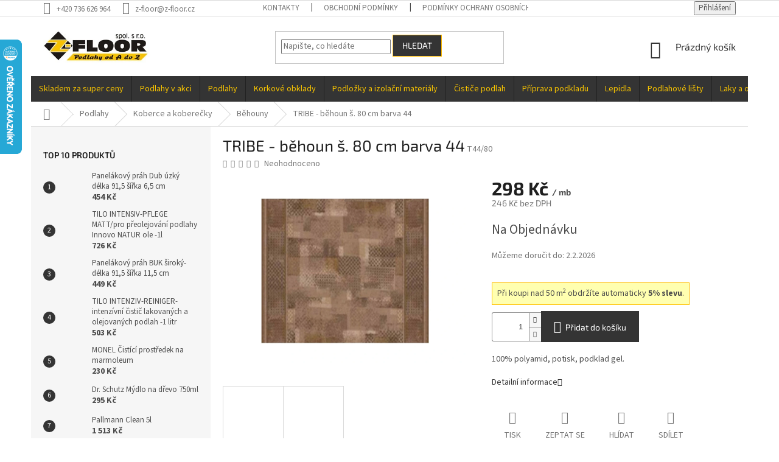

--- FILE ---
content_type: text/html; charset=utf-8
request_url: https://www.z-floor.cz/tribe-behoun-s--80-cm-2/
body_size: 24788
content:
<!doctype html><html lang="cs" dir="ltr" class="header-background-light external-fonts-loaded"><head><meta charset="utf-8" /><meta name="viewport" content="width=device-width,initial-scale=1" /><title>TRIBE - běhoun š. 80 cm  barva 44 - Z-floor.cz</title><link rel="preconnect" href="https://cdn.myshoptet.com" /><link rel="dns-prefetch" href="https://cdn.myshoptet.com" /><link rel="preload" href="https://cdn.myshoptet.com/prj/dist/master/cms/libs/jquery/jquery-1.11.3.min.js" as="script" /><link href="https://cdn.myshoptet.com/prj/dist/master/cms/templates/frontend_templates/shared/css/font-face/source-sans-3.css" rel="stylesheet"><link href="https://cdn.myshoptet.com/prj/dist/master/cms/templates/frontend_templates/shared/css/font-face/exo-2.css" rel="stylesheet"><link href="https://cdn.myshoptet.com/prj/dist/master/shop/dist/font-shoptet-11.css.62c94c7785ff2cea73b2.css" rel="stylesheet"><script>
dataLayer = [];
dataLayer.push({'shoptet' : {
    "pageId": 1173,
    "pageType": "productDetail",
    "currency": "CZK",
    "currencyInfo": {
        "decimalSeparator": ",",
        "exchangeRate": 1,
        "priceDecimalPlaces": 0,
        "symbol": "K\u010d",
        "symbolLeft": 0,
        "thousandSeparator": " "
    },
    "language": "cs",
    "projectId": 406090,
    "product": {
        "id": 14117,
        "guid": "64eb550c-6592-11eb-99f8-0cc47a6b4bcc",
        "hasVariants": false,
        "codes": [
            {
                "code": "T44\/80"
            }
        ],
        "code": "T44\/80",
        "name": "TRIBE - b\u011bhoun \u0161. 80 cm  barva 44",
        "appendix": "",
        "weight": 0.80000000000000004,
        "currentCategory": "Podlahy pro ka\u017ed\u00fd interi\u00e9r | Koberce a kobere\u010dky | B\u011bhouny",
        "currentCategoryGuid": "967d11ea-678c-11eb-a843-0cc47a6c9c84",
        "defaultCategory": "Podlahy pro ka\u017ed\u00fd interi\u00e9r | Koberce a kobere\u010dky | B\u011bhouny",
        "defaultCategoryGuid": "967d11ea-678c-11eb-a843-0cc47a6c9c84",
        "currency": "CZK",
        "priceWithVat": 298
    },
    "stocks": [
        {
            "id": "ext",
            "title": "Sklad",
            "isDeliveryPoint": 0,
            "visibleOnEshop": 1
        }
    ],
    "cartInfo": {
        "id": null,
        "freeShipping": false,
        "freeShippingFrom": 5000,
        "leftToFreeGift": {
            "formattedPrice": "0 K\u010d",
            "priceLeft": 0
        },
        "freeGift": false,
        "leftToFreeShipping": {
            "priceLeft": 5000,
            "dependOnRegion": 0,
            "formattedPrice": "5 000 K\u010d"
        },
        "discountCoupon": [],
        "getNoBillingShippingPrice": {
            "withoutVat": 0,
            "vat": 0,
            "withVat": 0
        },
        "cartItems": [],
        "taxMode": "ORDINARY"
    },
    "cart": [],
    "customer": {
        "priceRatio": 1,
        "priceListId": 1,
        "groupId": null,
        "registered": false,
        "mainAccount": false
    }
}});
</script>

<!-- Google Tag Manager -->
<script>(function(w,d,s,l,i){w[l]=w[l]||[];w[l].push({'gtm.start':
new Date().getTime(),event:'gtm.js'});var f=d.getElementsByTagName(s)[0],
j=d.createElement(s),dl=l!='dataLayer'?'&l='+l:'';j.async=true;j.src=
'https://www.googletagmanager.com/gtm.js?id='+i+dl;f.parentNode.insertBefore(j,f);
})(window,document,'script','dataLayer','GTM-5FDPNCL');</script>
<!-- End Google Tag Manager -->

<meta property="og:type" content="website"><meta property="og:site_name" content="z-floor.cz"><meta property="og:url" content="https://www.z-floor.cz/tribe-behoun-s--80-cm-2/"><meta property="og:title" content="TRIBE - běhoun š. 80 cm  barva 44 - Z-floor.cz"><meta name="author" content="Z-floor.cz"><meta name="web_author" content="Shoptet.cz"><meta name="dcterms.rightsHolder" content="www.z-floor.cz"><meta name="robots" content="index,follow"><meta property="og:image" content="https://cdn.myshoptet.com/usr/www.z-floor.cz/user/shop/big/14117_tribe-behoun-s--80-cm--barva-44.jpg?602e74ee"><meta property="og:description" content="TRIBE - běhoun š. 80 cm  barva 44. 100% polyamid, potisk, podklad gel."><meta name="description" content="TRIBE - běhoun š. 80 cm  barva 44. 100% polyamid, potisk, podklad gel."><meta property="product:price:amount" content="298"><meta property="product:price:currency" content="CZK"><style>:root {--color-primary: #343434;--color-primary-h: 0;--color-primary-s: 0%;--color-primary-l: 20%;--color-primary-hover: #1997e5;--color-primary-hover-h: 203;--color-primary-hover-s: 80%;--color-primary-hover-l: 50%;--color-secondary: #343434;--color-secondary-h: 0;--color-secondary-s: 0%;--color-secondary-l: 20%;--color-secondary-hover: #000000;--color-secondary-hover-h: 0;--color-secondary-hover-s: 0%;--color-secondary-hover-l: 0%;--color-tertiary: #343434;--color-tertiary-h: 0;--color-tertiary-s: 0%;--color-tertiary-l: 20%;--color-tertiary-hover: #ffbb00;--color-tertiary-hover-h: 44;--color-tertiary-hover-s: 100%;--color-tertiary-hover-l: 50%;--color-header-background: #ffffff;--template-font: "Source Sans 3";--template-headings-font: "Exo 2";--header-background-url: url("[data-uri]");--cookies-notice-background: #1A1937;--cookies-notice-color: #F8FAFB;--cookies-notice-button-hover: #f5f5f5;--cookies-notice-link-hover: #27263f;--templates-update-management-preview-mode-content: "Náhled aktualizací šablony je aktivní pro váš prohlížeč."}</style>
    
    <link href="https://cdn.myshoptet.com/prj/dist/master/shop/dist/main-11.less.5a24dcbbdabfd189c152.css" rel="stylesheet" />
        
    <script>var shoptet = shoptet || {};</script>
    <script src="https://cdn.myshoptet.com/prj/dist/master/shop/dist/main-3g-header.js.05f199e7fd2450312de2.js"></script>
<!-- User include --><!-- project html code header -->
<style>

table.kontakty {width: 100%;}
table.kontakty td {width: 50%;}
table.kontakty td img {max-width: 400px;margin: 20px 0px;}

#mdiscount {display: inline-block;margin: 10px 0px;padding: 8px;border: 1px solid #ffbf00;background: #ffffb0;}
#mm_cart_info {margin: 20px 0 0 0;}
#bm_calc {margin: 0px 0px 15px;display: inline-block; padding: 10px; border: 1px solid #b9cc98; background: #f1ffed;}

@media only screen and (min-width: 600px)
{
#navigation {height: 43px;}
.navigation-in ul li a {padding: 14px 13px;}
.navigation-in > ul > li > a {color: #f7c300;}
.navigation-in > ul > li > a.active {background: #f3c001;color: #343434;}

#alterego {text-align: center;color: green;padding: 0px 0px 10px;position: relative;top: -20px;}
}



.msg {padding: 20px;}
img.balicek {width: 24px;margin: 0px 5px 3px 0px;}

#manufacturer-filter {display: none;}
.p-final-price-wrapper > strong {font-size: 26px;}
.mm_vypocet {background: #f2f2f2;padding: 15px;border:0px solid #828242;border-radius: 3px;}
#mm_obdrzite {font-weight: bold;}
input#mm_plocha {padding: 8px;border: 1px solid #ccc;border-radius: 0px;width: 50px;text-align: center;margin: 0px 5px 10px 5px;}
/*
.increase {display: none;}
.decrease {display: none;}
*/


</style>
<script src="//ajax.googleapis.com/ajax/libs/jquery/1.11.3/jquery.min.js"></script>
<script type="text/javascript">
$( document ).ready(function(){


    
    /* IF KATEGORY PODLAHY - SHOW BOX */
    var mcategory = $('meta[itemprop=category]').attr('content');

    if (typeof mcategory === 'string' && mcategory.toLowerCase().indexOf("podlahy") >= 0) {
        console.log("yes");
        $("<div id='mdiscount'>Při koupi nad 50 m<sup>2</sup> obdržíte automaticky <b>5% slevu</b>.</div>").insertBefore(".add-to-cart");
    }
    

// 🧠 Zjisti šířku role z nadpisu nebo varianty
var titleText = $('.p-detail-inner-header h1').text();
var widthMatch = titleText.match(/(š(?:íře)?\.?\s*|\bšíře\s*)(\d+(?:[\.,]\d+)?)\s*m/i);

if (widthMatch) {
    var width = parseFloat(widthMatch[2].replace(',', '.'));
}


// 🔄 Fallback – pokud není v názvu, zkus načíst z varianty
if (!width && $('#parameter-id-197').length) {
    var variantText = $('#parameter-id-197 option:selected').text();
    var variantMatch = variantText.match(/(\d+(?:[\.,]\d+)?)\s*m/i);
    if (variantMatch) {
        width = parseFloat(variantMatch[1].replace(',', '.'));
    }
}

if (width && !isNaN(width) && width > 0) {
    // ✅ Vlož kalkulačku m2 → bm
    var html = `
        <p id="bm_info_text">Cena je za m<sup>2</sup>. Pokud je šíře role ${width}m a chcete koupit 1m<sup>2</sup>,<br /> je třeba vložit do košíku 1</p>
        <div id="bm_calc" style="background:#e9f9e9; padding:10px; margin-top:10px;">
            <label for="bm_m2_input">Kolik m² chcete koupit?</label>
            <input type="number" min="0" step="0.01" id="bm_m2_input" style="width: 80px; margin-left: 10px;" value="1">
            <button type="button" id="bm_calc_btn" style="margin-left: 10px;">Přepočítat</button>
            <div id="bm_calc_result" style="margin-top: 8px; font-size: 14px; color: #444;"></div>
        </div>
    `;
    $(".add-to-cart").before(html);

    // 💡 Funkce pro přepočet
    function aktualizujKalkulacku() {
        const m2 = parseFloat($('#bm_m2_input').val());
        if (isNaN(m2) || m2 <= 0 || !width) {
            $('#bm_calc_result').text('Zadejte platnou hodnotu v m².');
            return;
        }
        const bm = (m2 / width).toFixed(2);

        // Zobrazíme: 5 m2 / 2.5 bm
        $('#bm_calc_result').html(`Celkem obdržíte: <strong>${m2} m²</strong> / <strong>${bm} bm</strong> (šíře role: ${width} m)`);
        $('.amount').val(m2); // 💡 Do košíku jdou m², ne bm
        $('#bm_info_text').html(`Cena je za m<sup>2</sup>. Pokud je šíře role ${width}m a chcete koupit ${m2}m<sup>2</sup>, je třeba vložit do košíku ${m2}`);
    }

    // 📌 Přepočet při kliknutí
    $('#bm_calc_btn').on('click', function () {
        aktualizujKalkulacku();
    });

    // 📌 Přepočet při psaní
    $('#bm_m2_input').on('input', function () {
        aktualizujKalkulacku();
    });

    // 📌 Přepočet při změně varianty (šířky)
    $('#parameter-id-197').on('change', function () {
        var selected = $(this).find('option:selected').text();
        var match = selected.match(/(\d+(?:[\.,]\d+)?)\s*m/i);
        if (match) {
            width = parseFloat(match[1].replace(',', '.'));
            aktualizujKalkulacku(); // přepočítáme i texty
        }
    });

    // ✅ Výchozí výpočet (např. pro 1 m²)
    aktualizujKalkulacku();
}


    
    
    
    /* POCITANI M2 */

    var baleni = $('.amount').val(); // tady je 1,2    
    test 	= baleni.replace(/,/g, '.');
 
    
    if(test > 1)
    {
      $('.amount').attr('readonly', true);
      //$(".increase").remove(); 
      //$(".decrease").remove(); 
      $(".increase").css("display","none"); 
      $(".decrease").css("display","none"); 
      var baleni_cena = document.querySelector('meta[itemprop="price"]').content;

      $('.price-additional').html(baleni_cena+' Kč za balení');

      vypocitat = function(){

        var baleni2;
        var pocet;
        var pocet_m;
        var cena_celkem;
        var plocha = $('#mm_plocha').val(); 

        baleni2 	= baleni.replace(/,/g, '.');

        pocet 		= (plocha / baleni2); 
        pocet 		= Math.ceil(pocet);
        pocet_m 	= (pocet * baleni2); 
        pocet_m		= pocet_m.toFixed(2);

        cena_celkem = (pocet * baleni_cena);

        var formatter = new Intl.NumberFormat('cs-CZ', {
          style: 'currency',
          currency: 'CZK',
        });

        cena_celkem = formatter.format(cena_celkem);


        $('#mm_obdrzite').html(pocet);
        $('.amount').val(pocet_m);
        $('#mm_metry_celkem').html(pocet_m);
        $('#mm_cena').html(cena_celkem);

      };


      var zdrojak = '<div class="mm_vypocet"><img src="https://www.z-floor.cz/user/documents/upload/balicek.png" class="balicek" alt="" title="" />Množství v balení: <b><span class="mm_pocet_v_baleni"></span> m<sup>2</sup></b><br /><br />Kolik m<sup>2</sup> potřebujete? <input type="number" id="mm_plocha" name="mm_plocha" value="0" min="0" max="9999" onchange="vypocitat()" />m<sup>2</sup><br />Obdržíte <span id="mm_obdrzite">0</span> balení po <span class="mm_pocet_v_baleni"></span> m<sup>2</sup> (<span id="mm_metry_celkem"></span> m<sup>2</sup>)<br /><br />Za cenu: <b><span id="mm_cena"></span> s DPH</b></div>';

      $('.p-info-wrapper > .detail-parameters').html(zdrojak);
      $('.mm_pocet_v_baleni').append(baleni);
    }
    
   
});
</script>
<!-- /User include --><link rel="shortcut icon" href="/favicon.ico" type="image/x-icon" /><link rel="canonical" href="https://www.z-floor.cz/tribe-behoun-s--80-cm-2/" />    <script>
        var _hwq = _hwq || [];
        _hwq.push(['setKey', 'EF3B78B697D35DA52B20062A0FC9DD2C']);
        _hwq.push(['setTopPos', '0']);
        _hwq.push(['showWidget', '21']);
        (function() {
            var ho = document.createElement('script');
            ho.src = 'https://cz.im9.cz/direct/i/gjs.php?n=wdgt&sak=EF3B78B697D35DA52B20062A0FC9DD2C';
            var s = document.getElementsByTagName('script')[0]; s.parentNode.insertBefore(ho, s);
        })();
    </script>
<script>!function(){var t={9196:function(){!function(){var t=/\[object (Boolean|Number|String|Function|Array|Date|RegExp)\]/;function r(r){return null==r?String(r):(r=t.exec(Object.prototype.toString.call(Object(r))))?r[1].toLowerCase():"object"}function n(t,r){return Object.prototype.hasOwnProperty.call(Object(t),r)}function e(t){if(!t||"object"!=r(t)||t.nodeType||t==t.window)return!1;try{if(t.constructor&&!n(t,"constructor")&&!n(t.constructor.prototype,"isPrototypeOf"))return!1}catch(t){return!1}for(var e in t);return void 0===e||n(t,e)}function o(t,r,n){this.b=t,this.f=r||function(){},this.d=!1,this.a={},this.c=[],this.e=function(t){return{set:function(r,n){u(c(r,n),t.a)},get:function(r){return t.get(r)}}}(this),i(this,t,!n);var e=t.push,o=this;t.push=function(){var r=[].slice.call(arguments,0),n=e.apply(t,r);return i(o,r),n}}function i(t,n,o){for(t.c.push.apply(t.c,n);!1===t.d&&0<t.c.length;){if("array"==r(n=t.c.shift()))t:{var i=n,a=t.a;if("string"==r(i[0])){for(var f=i[0].split("."),s=f.pop(),p=(i=i.slice(1),0);p<f.length;p++){if(void 0===a[f[p]])break t;a=a[f[p]]}try{a[s].apply(a,i)}catch(t){}}}else if("function"==typeof n)try{n.call(t.e)}catch(t){}else{if(!e(n))continue;for(var l in n)u(c(l,n[l]),t.a)}o||(t.d=!0,t.f(t.a,n),t.d=!1)}}function c(t,r){for(var n={},e=n,o=t.split("."),i=0;i<o.length-1;i++)e=e[o[i]]={};return e[o[o.length-1]]=r,n}function u(t,o){for(var i in t)if(n(t,i)){var c=t[i];"array"==r(c)?("array"==r(o[i])||(o[i]=[]),u(c,o[i])):e(c)?(e(o[i])||(o[i]={}),u(c,o[i])):o[i]=c}}window.DataLayerHelper=o,o.prototype.get=function(t){var r=this.a;t=t.split(".");for(var n=0;n<t.length;n++){if(void 0===r[t[n]])return;r=r[t[n]]}return r},o.prototype.flatten=function(){this.b.splice(0,this.b.length),this.b[0]={},u(this.a,this.b[0])}}()}},r={};function n(e){var o=r[e];if(void 0!==o)return o.exports;var i=r[e]={exports:{}};return t[e](i,i.exports,n),i.exports}n.n=function(t){var r=t&&t.__esModule?function(){return t.default}:function(){return t};return n.d(r,{a:r}),r},n.d=function(t,r){for(var e in r)n.o(r,e)&&!n.o(t,e)&&Object.defineProperty(t,e,{enumerable:!0,get:r[e]})},n.o=function(t,r){return Object.prototype.hasOwnProperty.call(t,r)},function(){"use strict";n(9196)}()}();</script>    <!-- Global site tag (gtag.js) - Google Analytics -->
    <script async src="https://www.googletagmanager.com/gtag/js?id=G-JFD3FBDLTV"></script>
    <script>
        
        window.dataLayer = window.dataLayer || [];
        function gtag(){dataLayer.push(arguments);}
        

        
        gtag('js', new Date());

        
                gtag('config', 'G-JFD3FBDLTV', {"groups":"GA4","send_page_view":false,"content_group":"productDetail","currency":"CZK","page_language":"cs"});
        
        
        
        
        
        
                    gtag('event', 'page_view', {"send_to":"GA4","page_language":"cs","content_group":"productDetail","currency":"CZK"});
        
                gtag('set', 'currency', 'CZK');

        gtag('event', 'view_item', {
            "send_to": "UA",
            "items": [
                {
                    "id": "T44\/80",
                    "name": "TRIBE - b\u011bhoun \u0161. 80 cm  barva 44",
                    "category": "Podlahy pro ka\u017ed\u00fd interi\u00e9r \/ Koberce a kobere\u010dky \/ B\u011bhouny",
                                                            "price": 246
                }
            ]
        });
        
        
        
        
        
                    gtag('event', 'view_item', {"send_to":"GA4","page_language":"cs","content_group":"productDetail","value":246,"currency":"CZK","items":[{"item_id":"T44\/80","item_name":"TRIBE - b\u011bhoun \u0161. 80 cm  barva 44","item_category":"Podlahy pro ka\u017ed\u00fd interi\u00e9r","item_category2":"Koberce a kobere\u010dky","item_category3":"B\u011bhouny","price":246,"quantity":1,"index":0}]});
        
        
        
        
        
        
        
        document.addEventListener('DOMContentLoaded', function() {
            if (typeof shoptet.tracking !== 'undefined') {
                for (var id in shoptet.tracking.bannersList) {
                    gtag('event', 'view_promotion', {
                        "send_to": "UA",
                        "promotions": [
                            {
                                "id": shoptet.tracking.bannersList[id].id,
                                "name": shoptet.tracking.bannersList[id].name,
                                "position": shoptet.tracking.bannersList[id].position
                            }
                        ]
                    });
                }
            }

            shoptet.consent.onAccept(function(agreements) {
                if (agreements.length !== 0) {
                    console.debug('gtag consent accept');
                    var gtagConsentPayload =  {
                        'ad_storage': agreements.includes(shoptet.config.cookiesConsentOptPersonalisation)
                            ? 'granted' : 'denied',
                        'analytics_storage': agreements.includes(shoptet.config.cookiesConsentOptAnalytics)
                            ? 'granted' : 'denied',
                                                                                                'ad_user_data': agreements.includes(shoptet.config.cookiesConsentOptPersonalisation)
                            ? 'granted' : 'denied',
                        'ad_personalization': agreements.includes(shoptet.config.cookiesConsentOptPersonalisation)
                            ? 'granted' : 'denied',
                        };
                    console.debug('update consent data', gtagConsentPayload);
                    gtag('consent', 'update', gtagConsentPayload);
                    dataLayer.push(
                        { 'event': 'update_consent' }
                    );
                }
            });
        });
    </script>
<!-- Start Srovname.cz Pixel -->
<script>
    !(function (e, n, t, a, s, o, r) {
        e[a] ||
        (((s = e[a] = function () {
            s.process ? s.process.apply(s, arguments) : s.queue.push(arguments);
        }).queue = []),
            ((o = n.createElement(t)).async = 1),
            (o.src = "https://tracking.srovname.cz/srovnamepixel.js"),
            (o.dataset.srv9 = "1"),
            (r = n.getElementsByTagName(t)[0]).parentNode.insertBefore(o, r));
    })(window, document, "script", "srovname");
    srovname("init", "44845d6a62861e4738b929713f332bf5");
</script>
<!-- End Srovname.cz Pixel -->
<script>
    (function(t, r, a, c, k, i, n, g) { t['ROIDataObject'] = k;
    t[k]=t[k]||function(){ (t[k].q=t[k].q||[]).push(arguments) },t[k].c=i;n=r.createElement(a),
    g=r.getElementsByTagName(a)[0];n.async=1;n.src=c;g.parentNode.insertBefore(n,g)
    })(window, document, 'script', '//www.heureka.cz/ocm/sdk.js?source=shoptet&version=2&page=product_detail', 'heureka', 'cz');

    heureka('set_user_consent', 1);
</script>
</head><body class="desktop id-1173 in-behouny template-11 type-product type-detail multiple-columns-body columns-3 ums_forms_redesign--off ums_a11y_category_page--on ums_discussion_rating_forms--off ums_flags_display_unification--on ums_a11y_login--on mobile-header-version-0"><noscript>
    <style>
        #header {
            padding-top: 0;
            position: relative !important;
            top: 0;
        }
        .header-navigation {
            position: relative !important;
        }
        .overall-wrapper {
            margin: 0 !important;
        }
        body:not(.ready) {
            visibility: visible !important;
        }
    </style>
    <div class="no-javascript">
        <div class="no-javascript__title">Musíte změnit nastavení vašeho prohlížeče</div>
        <div class="no-javascript__text">Podívejte se na: <a href="https://www.google.com/support/bin/answer.py?answer=23852">Jak povolit JavaScript ve vašem prohlížeči</a>.</div>
        <div class="no-javascript__text">Pokud používáte software na blokování reklam, může být nutné povolit JavaScript z této stránky.</div>
        <div class="no-javascript__text">Děkujeme.</div>
    </div>
</noscript>

        <div id="fb-root"></div>
        <script>
            window.fbAsyncInit = function() {
                FB.init({
//                    appId            : 'your-app-id',
                    autoLogAppEvents : true,
                    xfbml            : true,
                    version          : 'v19.0'
                });
            };
        </script>
        <script async defer crossorigin="anonymous" src="https://connect.facebook.net/cs_CZ/sdk.js"></script>
<!-- Google Tag Manager (noscript) -->
<noscript><iframe src="https://www.googletagmanager.com/ns.html?id=GTM-5FDPNCL"
height="0" width="0" style="display:none;visibility:hidden"></iframe></noscript>
<!-- End Google Tag Manager (noscript) -->

<a href="#content" class="skip-link sr-only">Přejít na obsah</a><div class="overall-wrapper"><div class="user-action"><div class="container">
    <div class="user-action-in">
                    <div id="login" class="user-action-login popup-widget login-widget" role="dialog" aria-labelledby="loginHeading">
        <div class="popup-widget-inner">
                            <h2 id="loginHeading">Přihlášení k vašemu účtu</h2><div id="customerLogin"><form action="/action/Customer/Login/" method="post" id="formLoginIncluded" class="csrf-enabled formLogin" data-testid="formLogin"><input type="hidden" name="referer" value="" /><div class="form-group"><div class="input-wrapper email js-validated-element-wrapper no-label"><input type="email" name="email" class="form-control" autofocus placeholder="E-mailová adresa (např. jan@novak.cz)" data-testid="inputEmail" autocomplete="email" required /></div></div><div class="form-group"><div class="input-wrapper password js-validated-element-wrapper no-label"><input type="password" name="password" class="form-control" placeholder="Heslo" data-testid="inputPassword" autocomplete="current-password" required /><span class="no-display">Nemůžete vyplnit toto pole</span><input type="text" name="surname" value="" class="no-display" /></div></div><div class="form-group"><div class="login-wrapper"><button type="submit" class="btn btn-secondary btn-text btn-login" data-testid="buttonSubmit">Přihlásit se</button><div class="password-helper"><a href="/registrace/" data-testid="signup" rel="nofollow">Nová registrace</a><a href="/klient/zapomenute-heslo/" rel="nofollow">Zapomenuté heslo</a></div></div></div></form>
</div>                    </div>
    </div>

                            <div id="cart-widget" class="user-action-cart popup-widget cart-widget loader-wrapper" data-testid="popupCartWidget" role="dialog" aria-hidden="true">
    <div class="popup-widget-inner cart-widget-inner place-cart-here">
        <div class="loader-overlay">
            <div class="loader"></div>
        </div>
    </div>

    <div class="cart-widget-button">
        <a href="/kosik/" class="btn btn-conversion" id="continue-order-button" rel="nofollow" data-testid="buttonNextStep">Pokračovat do košíku</a>
    </div>
</div>
            </div>
</div>
</div><div class="top-navigation-bar" data-testid="topNavigationBar">

    <div class="container">

        <div class="top-navigation-contacts">
            <strong>Zákaznická podpora:</strong><a href="tel:+420736626964" class="project-phone" aria-label="Zavolat na +420736626964" data-testid="contactboxPhone"><span>+420 736 626 964</span></a><a href="mailto:z-floor@z-floor.cz" class="project-email" data-testid="contactboxEmail"><span>z-floor@z-floor.cz</span></a>        </div>

                            <div class="top-navigation-menu">
                <div class="top-navigation-menu-trigger"></div>
                <ul class="top-navigation-bar-menu">
                                            <li class="top-navigation-menu-item-29">
                            <a href="/kontakty/">Kontakty</a>
                        </li>
                                            <li class="top-navigation-menu-item-39">
                            <a href="/obchodni-podminky/">Obchodní podmínky</a>
                        </li>
                                            <li class="top-navigation-menu-item-691">
                            <a href="/podminky-ochrany-osobnich-udaju/">Podmínky ochrany osobních údajů </a>
                        </li>
                                    </ul>
                <ul class="top-navigation-bar-menu-helper"></ul>
            </div>
        
        <div class="top-navigation-tools">
            <div class="responsive-tools">
                <a href="#" class="toggle-window" data-target="search" aria-label="Hledat" data-testid="linkSearchIcon"></a>
                                                            <a href="#" class="toggle-window" data-target="login"></a>
                                                    <a href="#" class="toggle-window" data-target="navigation" aria-label="Menu" data-testid="hamburgerMenu"></a>
            </div>
                        <button class="top-nav-button top-nav-button-login toggle-window" type="button" data-target="login" aria-haspopup="dialog" aria-controls="login" aria-expanded="false" data-testid="signin"><span>Přihlášení</span></button>        </div>

    </div>

</div>
<header id="header"><div class="container navigation-wrapper">
    <div class="header-top">
        <div class="site-name-wrapper">
            <div class="site-name"><a href="/" data-testid="linkWebsiteLogo"><img src="https://cdn.myshoptet.com/usr/www.z-floor.cz/user/logos/logo.jpg" alt="Z-floor.cz" fetchpriority="low" /></a></div>        </div>
        <div class="search" itemscope itemtype="https://schema.org/WebSite">
            <meta itemprop="headline" content="Běhouny"/><meta itemprop="url" content="https://www.z-floor.cz"/><meta itemprop="text" content="TRIBE - běhoun š. 80 cm barva 44. 100% polyamid, potisk, podklad gel."/>            <form action="/action/ProductSearch/prepareString/" method="post"
    id="formSearchForm" class="search-form compact-form js-search-main"
    itemprop="potentialAction" itemscope itemtype="https://schema.org/SearchAction" data-testid="searchForm">
    <fieldset>
        <meta itemprop="target"
            content="https://www.z-floor.cz/vyhledavani/?string={string}"/>
        <input type="hidden" name="language" value="cs"/>
        
            
<input
    type="search"
    name="string"
        class="query-input form-control search-input js-search-input"
    placeholder="Napište, co hledáte"
    autocomplete="off"
    required
    itemprop="query-input"
    aria-label="Vyhledávání"
    data-testid="searchInput"
>
            <button type="submit" class="btn btn-default" data-testid="searchBtn">Hledat</button>
        
    </fieldset>
</form>
        </div>
        <div class="navigation-buttons">
                
    <a href="/kosik/" class="btn btn-icon toggle-window cart-count" data-target="cart" data-hover="true" data-redirect="true" data-testid="headerCart" rel="nofollow" aria-haspopup="dialog" aria-expanded="false" aria-controls="cart-widget">
        
                <span class="sr-only">Nákupní košík</span>
        
            <span class="cart-price visible-lg-inline-block" data-testid="headerCartPrice">
                                    Prázdný košík                            </span>
        
    
            </a>
        </div>
    </div>
    <nav id="navigation" aria-label="Hlavní menu" data-collapsible="true"><div class="navigation-in menu"><ul class="menu-level-1" role="menubar" data-testid="headerMenuItems"><li class="menu-item-1287" role="none"><a href="/skladem-za-super-ceny/" data-testid="headerMenuItem" role="menuitem" aria-expanded="false"><b>Skladem za super ceny</b></a></li>
<li class="menu-item-1218" role="none"><a href="/podlahy-v-akci/" data-testid="headerMenuItem" role="menuitem" aria-expanded="false"><b>Podlahy v akci</b></a></li>
<li class="menu-item-1029 ext" role="none"><a href="/podlahy/" data-testid="headerMenuItem" role="menuitem" aria-haspopup="true" aria-expanded="false"><b>Podlahy</b><span class="submenu-arrow"></span></a><ul class="menu-level-2" aria-label="Podlahy" tabindex="-1" role="menu"><li class="menu-item-1267 has-third-level" role="none"><a href="/ekologicke-podlahy/" class="menu-image" data-testid="headerMenuItem" tabindex="-1" aria-hidden="true"><img src="data:image/svg+xml,%3Csvg%20width%3D%22140%22%20height%3D%22100%22%20xmlns%3D%22http%3A%2F%2Fwww.w3.org%2F2000%2Fsvg%22%3E%3C%2Fsvg%3E" alt="" aria-hidden="true" width="140" height="100"  data-src="https://cdn.myshoptet.com/usr/www.z-floor.cz/user/categories/thumb/wineo.jpg" fetchpriority="low" /></a><div><a href="/ekologicke-podlahy/" data-testid="headerMenuItem" role="menuitem"><span>Ekologické podlahy</span></a>
                                                    <ul class="menu-level-3" role="menu">
                                                                    <li class="menu-item-1270" role="none">
                                        <a href="/purline/" data-testid="headerMenuItem" role="menuitem">
                                            Purline</a>                                    </li>
                                                            </ul>
                        </div></li><li class="menu-item-1035 has-third-level" role="none"><a href="/drevene-podlahy/" class="menu-image" data-testid="headerMenuItem" tabindex="-1" aria-hidden="true"><img src="data:image/svg+xml,%3Csvg%20width%3D%22140%22%20height%3D%22100%22%20xmlns%3D%22http%3A%2F%2Fwww.w3.org%2F2000%2Fsvg%22%3E%3C%2Fsvg%3E" alt="" aria-hidden="true" width="140" height="100"  data-src="https://cdn.myshoptet.com/usr/www.z-floor.cz/user/categories/thumb/11345_jasan-3-lamela--lak--207-mm-standart.jpg" fetchpriority="low" /></a><div><a href="/drevene-podlahy/" data-testid="headerMenuItem" role="menuitem"><span>Dřevěné podlahy</span></a>
                                                    <ul class="menu-level-3" role="menu">
                                                                    <li class="menu-item-1038" role="none">
                                        <a href="/prkno/" data-testid="headerMenuItem" role="menuitem">
                                            Prkno</a>,                                    </li>
                                                                    <li class="menu-item-1041" role="none">
                                        <a href="/parketovy-vzor/" data-testid="headerMenuItem" role="menuitem">
                                            Parketový vzor</a>,                                    </li>
                                                                    <li class="menu-item-1044" role="none">
                                        <a href="/dyhovane-podlahy/" data-testid="headerMenuItem" role="menuitem">
                                            Dýhované podlahy</a>                                    </li>
                                                            </ul>
                        </div></li><li class="menu-item-1047 has-third-level" role="none"><a href="/laminatove-podlahy/" class="menu-image" data-testid="headerMenuItem" tabindex="-1" aria-hidden="true"><img src="data:image/svg+xml,%3Csvg%20width%3D%22140%22%20height%3D%22100%22%20xmlns%3D%22http%3A%2F%2Fwww.w3.org%2F2000%2Fsvg%22%3E%3C%2Fsvg%3E" alt="" aria-hidden="true" width="140" height="100"  data-src="https://cdn.myshoptet.com/usr/www.z-floor.cz/user/categories/thumb/11378_promofloor-dub-podlaski--tl--7-mm.jpg" fetchpriority="low" /></a><div><a href="/laminatove-podlahy/" data-testid="headerMenuItem" role="menuitem"><span>Laminátové podlahy</span></a>
                                                    <ul class="menu-level-3" role="menu">
                                                                    <li class="menu-item-1050" role="none">
                                        <a href="/tl--7-mm/" data-testid="headerMenuItem" role="menuitem">
                                            tl. 7 mm</a>,                                    </li>
                                                                    <li class="menu-item-1053" role="none">
                                        <a href="/tl--8-mm/" data-testid="headerMenuItem" role="menuitem">
                                            tl. 8 mm</a>,                                    </li>
                                                                    <li class="menu-item-1056" role="none">
                                        <a href="/tl--9-mm-a-vice/" data-testid="headerMenuItem" role="menuitem">
                                            tl. 9 mm a více</a>                                    </li>
                                                            </ul>
                        </div></li><li class="menu-item-1059 has-third-level" role="none"><a href="/vinylove-podlahy/" class="menu-image" data-testid="headerMenuItem" tabindex="-1" aria-hidden="true"><img src="data:image/svg+xml,%3Csvg%20width%3D%22140%22%20height%3D%22100%22%20xmlns%3D%22http%3A%2F%2Fwww.w3.org%2F2000%2Fsvg%22%3E%3C%2Fsvg%3E" alt="" aria-hidden="true" width="140" height="100"  data-src="https://cdn.myshoptet.com/usr/www.z-floor.cz/user/categories/thumb/dub_pyrus.jpg" fetchpriority="low" /></a><div><a href="/vinylove-podlahy/" data-testid="headerMenuItem" role="menuitem"><span>Vinylové podlahy</span></a>
                                                    <ul class="menu-level-3" role="menu">
                                                                    <li class="menu-item-1062" role="none">
                                        <a href="/lepene/" data-testid="headerMenuItem" role="menuitem">
                                            Lepené</a>,                                    </li>
                                                                    <li class="menu-item-1065" role="none">
                                        <a href="/click/" data-testid="headerMenuItem" role="menuitem">
                                            Click</a>,                                    </li>
                                                                    <li class="menu-item-1298" role="none">
                                        <a href="/volne-lezici/" data-testid="headerMenuItem" role="menuitem">
                                            Volně ležící</a>                                    </li>
                                                            </ul>
                        </div></li><li class="menu-item-1080 has-third-level" role="none"><a href="/korkove-podlahy/" class="menu-image" data-testid="headerMenuItem" tabindex="-1" aria-hidden="true"><img src="data:image/svg+xml,%3Csvg%20width%3D%22140%22%20height%3D%22100%22%20xmlns%3D%22http%3A%2F%2Fwww.w3.org%2F2000%2Fsvg%22%3E%3C%2Fsvg%3E" alt="" aria-hidden="true" width="140" height="100"  data-src="https://cdn.myshoptet.com/usr/www.z-floor.cz/user/categories/thumb/senso-basic-prirod-k1000.jpg" fetchpriority="low" /></a><div><a href="/korkove-podlahy/" data-testid="headerMenuItem" role="menuitem"><span>Korkové podlahy</span></a>
                                                    <ul class="menu-level-3" role="menu">
                                                                    <li class="menu-item-1083" role="none">
                                        <a href="/lepene-2/" data-testid="headerMenuItem" role="menuitem">
                                            Lepené</a>,                                    </li>
                                                                    <li class="menu-item-1086" role="none">
                                        <a href="/click-2/" data-testid="headerMenuItem" role="menuitem">
                                            Click</a>                                    </li>
                                                            </ul>
                        </div></li><li class="menu-item-1077" role="none"><a href="/pvc/" class="menu-image" data-testid="headerMenuItem" tabindex="-1" aria-hidden="true"><img src="data:image/svg+xml,%3Csvg%20width%3D%22140%22%20height%3D%22100%22%20xmlns%3D%22http%3A%2F%2Fwww.w3.org%2F2000%2Fsvg%22%3E%3C%2Fsvg%3E" alt="" aria-hidden="true" width="140" height="100"  data-src="https://cdn.myshoptet.com/usr/www.z-floor.cz/user/categories/thumb/14984_tex-370-atlanta-2m.jpg" fetchpriority="low" /></a><div><a href="/pvc/" data-testid="headerMenuItem" role="menuitem"><span>vinylové podlahy v metráži -PVC</span></a>
                        </div></li><li class="menu-item-1134 has-third-level" role="none"><a href="/koberce-a-koberecky/" class="menu-image" data-testid="headerMenuItem" tabindex="-1" aria-hidden="true"><img src="data:image/svg+xml,%3Csvg%20width%3D%22140%22%20height%3D%22100%22%20xmlns%3D%22http%3A%2F%2Fwww.w3.org%2F2000%2Fsvg%22%3E%3C%2Fsvg%3E" alt="" aria-hidden="true" width="140" height="100"  data-src="https://cdn.myshoptet.com/usr/www.z-floor.cz/user/categories/thumb/koberce_a_kobere__ky.jpg" fetchpriority="low" /></a><div><a href="/koberce-a-koberecky/" data-testid="headerMenuItem" role="menuitem"><span>Koberce a koberečky</span></a>
                                                    <ul class="menu-level-3" role="menu">
                                                                    <li class="menu-item-1137" role="none">
                                        <a href="/kusove-koberce/" data-testid="headerMenuItem" role="menuitem">
                                            Kusové koberce</a>,                                    </li>
                                                                    <li class="menu-item-1173" role="none">
                                        <a href="/behouny/" class="active" data-testid="headerMenuItem" role="menuitem">
                                            Běhouny</a>,                                    </li>
                                                                    <li class="menu-item-1200" role="none">
                                        <a href="/kobercove-ctverce/" data-testid="headerMenuItem" role="menuitem">
                                            Kobercové čtverce</a>,                                    </li>
                                                                    <li class="menu-item-1203" role="none">
                                        <a href="/metraz/" data-testid="headerMenuItem" role="menuitem">
                                            Metráž</a>,                                    </li>
                                                                    <li class="menu-item-1206" role="none">
                                        <a href="/cistici-zony/" data-testid="headerMenuItem" role="menuitem">
                                            Čistící zóny</a>,                                    </li>
                                                                    <li class="menu-item-1209" role="none">
                                        <a href="/travni-koberce/" data-testid="headerMenuItem" role="menuitem">
                                            Travní koberce</a>,                                    </li>
                                                                    <li class="menu-item-1212" role="none">
                                        <a href="/rohozky/" data-testid="headerMenuItem" role="menuitem">
                                            Rohožky</a>,                                    </li>
                                                                    <li class="menu-item-1215" role="none">
                                        <a href="/koupelnove-predlozky/" data-testid="headerMenuItem" role="menuitem">
                                            Koupelnové předložky</a>                                    </li>
                                                            </ul>
                        </div></li><li class="menu-item-1308" role="none"><a href="/sametovy-vinyl/" class="menu-image" data-testid="headerMenuItem" tabindex="-1" aria-hidden="true"><img src="data:image/svg+xml,%3Csvg%20width%3D%22140%22%20height%3D%22100%22%20xmlns%3D%22http%3A%2F%2Fwww.w3.org%2F2000%2Fsvg%22%3E%3C%2Fsvg%3E" alt="" aria-hidden="true" width="140" height="100"  data-src="https://cdn.myshoptet.com/usr/www.z-floor.cz/user/categories/thumb/screenshot_2025-08-05_at_09-13-39_flotex_seagrass_100x25_cm_-_podlahy_brased.png" fetchpriority="low" /></a><div><a href="/sametovy-vinyl/" data-testid="headerMenuItem" role="menuitem"><span>sametový vinyl</span></a>
                        </div></li></ul></li>
<li class="menu-item-1293" role="none"><a href="/korkove-obklady/" data-testid="headerMenuItem" role="menuitem" aria-expanded="false"><b>Korkové obklady</b></a></li>
<li class="menu-item-999" role="none"><a href="/podlozky-a-izolacni-materialy/" data-testid="headerMenuItem" role="menuitem" aria-expanded="false"><b>Podložky a izolační materiály</b></a></li>
<li class="menu-item-1002 ext" role="none"><a href="/cistice-podlah/" data-testid="headerMenuItem" role="menuitem" aria-haspopup="true" aria-expanded="false"><b>Čističe podlah</b><span class="submenu-arrow"></span></a><ul class="menu-level-2" aria-label="Čističe podlah" tabindex="-1" role="menu"><li class="menu-item-1005" role="none"><a href="/cistic-podlah-na-drevo/" class="menu-image" data-testid="headerMenuItem" tabindex="-1" aria-hidden="true"><img src="data:image/svg+xml,%3Csvg%20width%3D%22140%22%20height%3D%22100%22%20xmlns%3D%22http%3A%2F%2Fwww.w3.org%2F2000%2Fsvg%22%3E%3C%2Fsvg%3E" alt="" aria-hidden="true" width="140" height="100"  data-src="https://cdn.myshoptet.com/usr/www.z-floor.cz/user/categories/thumb/10355_dr--schutz-mydlo-na-drevo--obsah-0-75-l.jpg" fetchpriority="low" /></a><div><a href="/cistic-podlah-na-drevo/" data-testid="headerMenuItem" role="menuitem"><span>Čistič podlah na dřevo</span></a>
                        </div></li><li class="menu-item-1008" role="none"><a href="/cistic-podlah-na-laminat/" class="menu-image" data-testid="headerMenuItem" tabindex="-1" aria-hidden="true"><img src="data:image/svg+xml,%3Csvg%20width%3D%22140%22%20height%3D%22100%22%20xmlns%3D%22http%3A%2F%2Fwww.w3.org%2F2000%2Fsvg%22%3E%3C%2Fsvg%3E" alt="" aria-hidden="true" width="140" height="100"  data-src="https://cdn.myshoptet.com/usr/www.z-floor.cz/user/categories/thumb/10568_bona-mop-nahradni-napln-na-tvrde-povrchy.jpg" fetchpriority="low" /></a><div><a href="/cistic-podlah-na-laminat/" data-testid="headerMenuItem" role="menuitem"><span>Čistič podlah na laminát</span></a>
                        </div></li><li class="menu-item-1011" role="none"><a href="/cistic-podlah-na-koberce/" class="menu-image" data-testid="headerMenuItem" tabindex="-1" aria-hidden="true"><img src="data:image/svg+xml,%3Csvg%20width%3D%22140%22%20height%3D%22100%22%20xmlns%3D%22http%3A%2F%2Fwww.w3.org%2F2000%2Fsvg%22%3E%3C%2Fsvg%3E" alt="" aria-hidden="true" width="140" height="100"  data-src="https://cdn.myshoptet.com/usr/www.z-floor.cz/user/categories/thumb/10358_dr--schutz-fleck-weg--obsah-0-1-l.jpg" fetchpriority="low" /></a><div><a href="/cistic-podlah-na-koberce/" data-testid="headerMenuItem" role="menuitem"><span>Čistič podlah na koberce</span></a>
                        </div></li><li class="menu-item-1014" role="none"><a href="/cistic-podlah-na-prirodni-lino/" class="menu-image" data-testid="headerMenuItem" tabindex="-1" aria-hidden="true"><img src="data:image/svg+xml,%3Csvg%20width%3D%22140%22%20height%3D%22100%22%20xmlns%3D%22http%3A%2F%2Fwww.w3.org%2F2000%2Fsvg%22%3E%3C%2Fsvg%3E" alt="" aria-hidden="true" width="140" height="100"  data-src="https://cdn.myshoptet.com/usr/www.z-floor.cz/user/categories/thumb/10538_dr--schutz-r-1000-cistici-pripravek--obsah-5-l.jpg" fetchpriority="low" /></a><div><a href="/cistic-podlah-na-prirodni-lino/" data-testid="headerMenuItem" role="menuitem"><span>Čistič podlah na přírodní lino</span></a>
                        </div></li><li class="menu-item-1017" role="none"><a href="/cistic-podlah-na-pvc/" class="menu-image" data-testid="headerMenuItem" tabindex="-1" aria-hidden="true"><img src="data:image/svg+xml,%3Csvg%20width%3D%22140%22%20height%3D%22100%22%20xmlns%3D%22http%3A%2F%2Fwww.w3.org%2F2000%2Fsvg%22%3E%3C%2Fsvg%3E" alt="" aria-hidden="true" width="140" height="100"  data-src="https://cdn.myshoptet.com/usr/www.z-floor.cz/user/categories/thumb/12404_odstranovac-etiket-a-pasek-400-ml.jpg" fetchpriority="low" /></a><div><a href="/cistic-podlah-na-pvc/" data-testid="headerMenuItem" role="menuitem"><span>Čistič podlah na PVC</span></a>
                        </div></li><li class="menu-item-1020" role="none"><a href="/cistic-podlah-na-vinyl/" class="menu-image" data-testid="headerMenuItem" tabindex="-1" aria-hidden="true"><img src="data:image/svg+xml,%3Csvg%20width%3D%22140%22%20height%3D%22100%22%20xmlns%3D%22http%3A%2F%2Fwww.w3.org%2F2000%2Fsvg%22%3E%3C%2Fsvg%3E" alt="" aria-hidden="true" width="140" height="100"  data-src="https://cdn.myshoptet.com/usr/www.z-floor.cz/user/categories/thumb/pu__isti__.png" fetchpriority="low" /></a><div><a href="/cistic-podlah-na-vinyl/" data-testid="headerMenuItem" role="menuitem"><span>Čistič podlah na vinyl</span></a>
                        </div></li><li class="menu-item-1023" role="none"><a href="/cistic-podlah-na-kamen/" class="menu-image" data-testid="headerMenuItem" tabindex="-1" aria-hidden="true"><img src="data:image/svg+xml,%3Csvg%20width%3D%22140%22%20height%3D%22100%22%20xmlns%3D%22http%3A%2F%2Fwww.w3.org%2F2000%2Fsvg%22%3E%3C%2Fsvg%3E" alt="" aria-hidden="true" width="140" height="100"  data-src="https://cdn.myshoptet.com/usr/www.z-floor.cz/user/categories/thumb/p____e_o_k__men_____floorcolor.png" fetchpriority="low" /></a><div><a href="/cistic-podlah-na-kamen/" data-testid="headerMenuItem" role="menuitem"><span>Čistič podlah na kámen</span></a>
                        </div></li><li class="menu-item-1026" role="none"><a href="/doplnky/" class="menu-image" data-testid="headerMenuItem" tabindex="-1" aria-hidden="true"><img src="data:image/svg+xml,%3Csvg%20width%3D%22140%22%20height%3D%22100%22%20xmlns%3D%22http%3A%2F%2Fwww.w3.org%2F2000%2Fsvg%22%3E%3C%2Fsvg%3E" alt="" aria-hidden="true" width="140" height="100"  data-src="https://cdn.myshoptet.com/usr/www.z-floor.cz/user/categories/thumb/10316_lasicka-drzak.jpg" fetchpriority="low" /></a><div><a href="/doplnky/" data-testid="headerMenuItem" role="menuitem"><span>Doplňky</span></a>
                        </div></li></ul></li>
<li class="menu-item-1095 ext" role="none"><a href="/priprava-podkladu/" data-testid="headerMenuItem" role="menuitem" aria-haspopup="true" aria-expanded="false"><b>Příprava podkladu</b><span class="submenu-arrow"></span></a><ul class="menu-level-2" aria-label="Příprava podkladu" tabindex="-1" role="menu"><li class="menu-item-1245" role="none"><a href="/nivelacni-hmoty/" class="menu-image" data-testid="headerMenuItem" tabindex="-1" aria-hidden="true"><img src="data:image/svg+xml,%3Csvg%20width%3D%22140%22%20height%3D%22100%22%20xmlns%3D%22http%3A%2F%2Fwww.w3.org%2F2000%2Fsvg%22%3E%3C%2Fsvg%3E" alt="" aria-hidden="true" width="140" height="100"  data-src="https://cdn.myshoptet.com/usr/www.z-floor.cz/user/categories/thumb/nivel.jpg" fetchpriority="low" /></a><div><a href="/nivelacni-hmoty/" data-testid="headerMenuItem" role="menuitem"><span>Nivelační hmoty</span></a>
                        </div></li><li class="menu-item-1248" role="none"><a href="/penetracni-natery/" class="menu-image" data-testid="headerMenuItem" tabindex="-1" aria-hidden="true"><img src="data:image/svg+xml,%3Csvg%20width%3D%22140%22%20height%3D%22100%22%20xmlns%3D%22http%3A%2F%2Fwww.w3.org%2F2000%2Fsvg%22%3E%3C%2Fsvg%3E" alt="" aria-hidden="true" width="140" height="100"  data-src="https://cdn.myshoptet.com/usr/www.z-floor.cz/user/categories/thumb/penetrace.jpg" fetchpriority="low" /></a><div><a href="/penetracni-natery/" data-testid="headerMenuItem" role="menuitem"><span>Penetrační nátěry</span></a>
                        </div></li></ul></li>
<li class="menu-item-1101 ext" role="none"><a href="/lepidla/" data-testid="headerMenuItem" role="menuitem" aria-haspopup="true" aria-expanded="false"><b>Lepidla</b><span class="submenu-arrow"></span></a><ul class="menu-level-2" aria-label="Lepidla" tabindex="-1" role="menu"><li class="menu-item-1104" role="none"><a href="/kontaktni-lepidla/" class="menu-image" data-testid="headerMenuItem" tabindex="-1" aria-hidden="true"><img src="data:image/svg+xml,%3Csvg%20width%3D%22140%22%20height%3D%22100%22%20xmlns%3D%22http%3A%2F%2Fwww.w3.org%2F2000%2Fsvg%22%3E%3C%2Fsvg%3E" alt="" aria-hidden="true" width="140" height="100"  data-src="https://cdn.myshoptet.com/usr/www.z-floor.cz/user/categories/thumb/kontaktni.jpg" fetchpriority="low" /></a><div><a href="/kontaktni-lepidla/" data-testid="headerMenuItem" role="menuitem"><span>Kontaktní lepidla</span></a>
                        </div></li><li class="menu-item-1107" role="none"><a href="/lepidla-na-drevene-podlahy/" class="menu-image" data-testid="headerMenuItem" tabindex="-1" aria-hidden="true"><img src="data:image/svg+xml,%3Csvg%20width%3D%22140%22%20height%3D%22100%22%20xmlns%3D%22http%3A%2F%2Fwww.w3.org%2F2000%2Fsvg%22%3E%3C%2Fsvg%3E" alt="" aria-hidden="true" width="140" height="100"  data-src="https://cdn.myshoptet.com/usr/www.z-floor.cz/user/categories/thumb/na_drevene_podlahy.jpg" fetchpriority="low" /></a><div><a href="/lepidla-na-drevene-podlahy/" data-testid="headerMenuItem" role="menuitem"><span>Lepidla na dřevěné podlahy</span></a>
                        </div></li><li class="menu-item-1110" role="none"><a href="/lepidla-na-vinylove-podlahy/" class="menu-image" data-testid="headerMenuItem" tabindex="-1" aria-hidden="true"><img src="data:image/svg+xml,%3Csvg%20width%3D%22140%22%20height%3D%22100%22%20xmlns%3D%22http%3A%2F%2Fwww.w3.org%2F2000%2Fsvg%22%3E%3C%2Fsvg%3E" alt="" aria-hidden="true" width="140" height="100"  data-src="https://cdn.myshoptet.com/usr/www.z-floor.cz/user/categories/thumb/na_vinyl.jpg" fetchpriority="low" /></a><div><a href="/lepidla-na-vinylove-podlahy/" data-testid="headerMenuItem" role="menuitem"><span>Lepidla na vinylové podlahy</span></a>
                        </div></li><li class="menu-item-1113" role="none"><a href="/lepidla-na-pvc/" class="menu-image" data-testid="headerMenuItem" tabindex="-1" aria-hidden="true"><img src="data:image/svg+xml,%3Csvg%20width%3D%22140%22%20height%3D%22100%22%20xmlns%3D%22http%3A%2F%2Fwww.w3.org%2F2000%2Fsvg%22%3E%3C%2Fsvg%3E" alt="" aria-hidden="true" width="140" height="100"  data-src="https://cdn.myshoptet.com/usr/www.z-floor.cz/user/categories/thumb/na_pvc.jpg" fetchpriority="low" /></a><div><a href="/lepidla-na-pvc/" data-testid="headerMenuItem" role="menuitem"><span>Lepidla na PVC</span></a>
                        </div></li><li class="menu-item-1116" role="none"><a href="/lepidla-na-koberce/" class="menu-image" data-testid="headerMenuItem" tabindex="-1" aria-hidden="true"><img src="data:image/svg+xml,%3Csvg%20width%3D%22140%22%20height%3D%22100%22%20xmlns%3D%22http%3A%2F%2Fwww.w3.org%2F2000%2Fsvg%22%3E%3C%2Fsvg%3E" alt="" aria-hidden="true" width="140" height="100"  data-src="https://cdn.myshoptet.com/usr/www.z-floor.cz/user/categories/thumb/na_koberce.jpg" fetchpriority="low" /></a><div><a href="/lepidla-na-koberce/" data-testid="headerMenuItem" role="menuitem"><span>Lepidla na koberce</span></a>
                        </div></li><li class="menu-item-1119" role="none"><a href="/montazni-lepidla/" class="menu-image" data-testid="headerMenuItem" tabindex="-1" aria-hidden="true"><img src="data:image/svg+xml,%3Csvg%20width%3D%22140%22%20height%3D%22100%22%20xmlns%3D%22http%3A%2F%2Fwww.w3.org%2F2000%2Fsvg%22%3E%3C%2Fsvg%3E" alt="" aria-hidden="true" width="140" height="100"  data-src="https://cdn.myshoptet.com/usr/www.z-floor.cz/user/categories/thumb/montazni.jpg" fetchpriority="low" /></a><div><a href="/montazni-lepidla/" data-testid="headerMenuItem" role="menuitem"><span>Montážní lepidla</span></a>
                        </div></li></ul></li>
<li class="menu-item-1122 ext" role="none"><a href="/podlahove-listy/" data-testid="headerMenuItem" role="menuitem" aria-haspopup="true" aria-expanded="false"><b>Podlahové lišty</b><span class="submenu-arrow"></span></a><ul class="menu-level-2" aria-label="Podlahové lišty" tabindex="-1" role="menu"><li class="menu-item-1125" role="none"><a href="/soklove-listy/" class="menu-image" data-testid="headerMenuItem" tabindex="-1" aria-hidden="true"><img src="data:image/svg+xml,%3Csvg%20width%3D%22140%22%20height%3D%22100%22%20xmlns%3D%22http%3A%2F%2Fwww.w3.org%2F2000%2Fsvg%22%3E%3C%2Fsvg%3E" alt="" aria-hidden="true" width="140" height="100"  data-src="https://cdn.myshoptet.com/usr/www.z-floor.cz/user/categories/thumb/10646_lista-mdf-kp40-k--thermofixu.jpg" fetchpriority="low" /></a><div><a href="/soklove-listy/" data-testid="headerMenuItem" role="menuitem"><span>Soklové lišty</span></a>
                        </div></li><li class="menu-item-1128" role="none"><a href="/prechodove-listy/" class="menu-image" data-testid="headerMenuItem" tabindex="-1" aria-hidden="true"><img src="data:image/svg+xml,%3Csvg%20width%3D%22140%22%20height%3D%22100%22%20xmlns%3D%22http%3A%2F%2Fwww.w3.org%2F2000%2Fsvg%22%3E%3C%2Fsvg%3E" alt="" aria-hidden="true" width="140" height="100"  data-src="https://cdn.myshoptet.com/usr/www.z-floor.cz/user/categories/thumb/a70vzor.jpg" fetchpriority="low" /></a><div><a href="/prechodove-listy/" data-testid="headerMenuItem" role="menuitem"><span>Přechodové lišty</span></a>
                        </div></li><li class="menu-item-1252" role="none"><a href="/prahy/" class="menu-image" data-testid="headerMenuItem" tabindex="-1" aria-hidden="true"><img src="data:image/svg+xml,%3Csvg%20width%3D%22140%22%20height%3D%22100%22%20xmlns%3D%22http%3A%2F%2Fwww.w3.org%2F2000%2Fsvg%22%3E%3C%2Fsvg%3E" alt="" aria-hidden="true" width="140" height="100"  data-src="https://cdn.myshoptet.com/usr/www.z-floor.cz/user/categories/thumb/prah.jpg" fetchpriority="low" /></a><div><a href="/prahy/" data-testid="headerMenuItem" role="menuitem"><span>Prahy</span></a>
                        </div></li><li class="menu-item-1255" role="none"><a href="/schodove-hrany/" class="menu-image" data-testid="headerMenuItem" tabindex="-1" aria-hidden="true"><img src="data:image/svg+xml,%3Csvg%20width%3D%22140%22%20height%3D%22100%22%20xmlns%3D%22http%3A%2F%2Fwww.w3.org%2F2000%2Fsvg%22%3E%3C%2Fsvg%3E" alt="" aria-hidden="true" width="140" height="100"  data-src="https://cdn.myshoptet.com/usr/www.z-floor.cz/user/categories/thumb/profil.jpg" fetchpriority="low" /></a><div><a href="/schodove-hrany/" data-testid="headerMenuItem" role="menuitem"><span>Schodové hrany</span></a>
                        </div></li><li class="menu-item-1261" role="none"><a href="/ukoncovaci-profily/" class="menu-image" data-testid="headerMenuItem" tabindex="-1" aria-hidden="true"><img src="data:image/svg+xml,%3Csvg%20width%3D%22140%22%20height%3D%22100%22%20xmlns%3D%22http%3A%2F%2Fwww.w3.org%2F2000%2Fsvg%22%3E%3C%2Fsvg%3E" alt="" aria-hidden="true" width="140" height="100"  data-src="https://cdn.myshoptet.com/usr/www.z-floor.cz/user/categories/thumb/vzor.jpg" fetchpriority="low" /></a><div><a href="/ukoncovaci-profily/" data-testid="headerMenuItem" role="menuitem"><span>Ukončovací profily</span></a>
                        </div></li></ul></li>
<li class="menu-item-1131" role="none"><a href="/laky-a-oleje/" data-testid="headerMenuItem" role="menuitem" aria-expanded="false"><b>Laky a oleje</b></a></li>
<li class="menu-item-1098" role="none"><a href="/doplnky-2/" data-testid="headerMenuItem" role="menuitem" aria-expanded="false"><b>Doplňky</b></a></li>
</ul></div><span class="navigation-close"></span></nav><div class="menu-helper" data-testid="hamburgerMenu"><span>Více</span></div>
</div></header><!-- / header -->


                    <div class="container breadcrumbs-wrapper">
            <div class="breadcrumbs navigation-home-icon-wrapper" itemscope itemtype="https://schema.org/BreadcrumbList">
                                                                            <span id="navigation-first" data-basetitle="Z-floor.cz" itemprop="itemListElement" itemscope itemtype="https://schema.org/ListItem">
                <a href="/" itemprop="item" class="navigation-home-icon"><span class="sr-only" itemprop="name">Domů</span></a>
                <span class="navigation-bullet">/</span>
                <meta itemprop="position" content="1" />
            </span>
                                <span id="navigation-1" itemprop="itemListElement" itemscope itemtype="https://schema.org/ListItem">
                <a href="/podlahy/" itemprop="item" data-testid="breadcrumbsSecondLevel"><span itemprop="name">Podlahy</span></a>
                <span class="navigation-bullet">/</span>
                <meta itemprop="position" content="2" />
            </span>
                                <span id="navigation-2" itemprop="itemListElement" itemscope itemtype="https://schema.org/ListItem">
                <a href="/koberce-a-koberecky/" itemprop="item" data-testid="breadcrumbsSecondLevel"><span itemprop="name">Koberce a koberečky</span></a>
                <span class="navigation-bullet">/</span>
                <meta itemprop="position" content="3" />
            </span>
                                <span id="navigation-3" itemprop="itemListElement" itemscope itemtype="https://schema.org/ListItem">
                <a href="/behouny/" itemprop="item" data-testid="breadcrumbsSecondLevel"><span itemprop="name">Běhouny</span></a>
                <span class="navigation-bullet">/</span>
                <meta itemprop="position" content="4" />
            </span>
                                            <span id="navigation-4" itemprop="itemListElement" itemscope itemtype="https://schema.org/ListItem" data-testid="breadcrumbsLastLevel">
                <meta itemprop="item" content="https://www.z-floor.cz/tribe-behoun-s--80-cm-2/" />
                <meta itemprop="position" content="5" />
                <span itemprop="name" data-title="TRIBE - běhoun š. 80 cm  barva 44">TRIBE - běhoun š. 80 cm  barva 44 <span class="appendix"></span></span>
            </span>
            </div>
        </div>
    
<div id="content-wrapper" class="container content-wrapper">
    
    <div class="content-wrapper-in">
                                                <aside class="sidebar sidebar-left"  data-testid="sidebarMenu">
                                                                                                <div class="sidebar-inner">
                                                                                                                                                                        <div class="box box-bg-variant box-sm box-topProducts">        <div class="top-products-wrapper js-top10" >
        <h4><span>Top 10 produktů</span></h4>
        <ol class="top-products">
                            <li class="display-image">
                                            <a href="/panelakovy-prah-dub-uzky/" class="top-products-image">
                            <img src="data:image/svg+xml,%3Csvg%20width%3D%22100%22%20height%3D%22100%22%20xmlns%3D%22http%3A%2F%2Fwww.w3.org%2F2000%2Fsvg%22%3E%3C%2Fsvg%3E" alt="Panelákový práh Dub úzký délka 91,5 šířka 6,5 cm" width="100" height="100"  data-src="https://cdn.myshoptet.com/usr/www.z-floor.cz/user/shop/related/10430_panelakovy-prah-dub-uzky-delka-91-5-sirka-6-5-cm.jpg?602e74ee" fetchpriority="low" />
                        </a>
                                        <a href="/panelakovy-prah-dub-uzky/" class="top-products-content">
                        <span class="top-products-name">  Panelákový práh Dub úzký délka 91,5 šířka 6,5 cm</span>
                        
                                                        <strong>
                                454 Kč
                                
    
                            </strong>
                                                    
                    </a>
                </li>
                            <li class="display-image">
                                            <a href="/tilo-intesiv-pflege-matt--pro-preolejovani-podlahy--/" class="top-products-image">
                            <img src="data:image/svg+xml,%3Csvg%20width%3D%22100%22%20height%3D%22100%22%20xmlns%3D%22http%3A%2F%2Fwww.w3.org%2F2000%2Fsvg%22%3E%3C%2Fsvg%3E" alt="RUP INTENSIVPFLEGE Oel matt 1l PRB Z1087" width="100" height="100"  data-src="https://cdn.myshoptet.com/usr/www.z-floor.cz/user/shop/related/28590_rup-intensivpflege-oel-matt-1l-prb-z1087.jpg?60731483" fetchpriority="low" />
                        </a>
                                        <a href="/tilo-intesiv-pflege-matt--pro-preolejovani-podlahy--/" class="top-products-content">
                        <span class="top-products-name">  TILO INTENSIV-PFLEGE MATT/pro přeolejování podlahy  Innovo NATUR ole -1l</span>
                        
                                                        <strong>
                                726 Kč
                                
    
                            </strong>
                                                    
                    </a>
                </li>
                            <li class="display-image">
                                            <a href="/panelakovy-prah-buk-siroky/" class="top-products-image">
                            <img src="data:image/svg+xml,%3Csvg%20width%3D%22100%22%20height%3D%22100%22%20xmlns%3D%22http%3A%2F%2Fwww.w3.org%2F2000%2Fsvg%22%3E%3C%2Fsvg%3E" alt="Panelákový práh BUK široký- délka 91,5 šířka 11,5 cm" width="100" height="100"  data-src="https://cdn.myshoptet.com/usr/www.z-floor.cz/user/shop/related/10427_panelakovy-prah-buk-siroky-delka-91-5-sirka-11-5-cm.jpg?602e74ee" fetchpriority="low" />
                        </a>
                                        <a href="/panelakovy-prah-buk-siroky/" class="top-products-content">
                        <span class="top-products-name">  Panelákový práh BUK široký- délka 91,5 šířka 11,5 cm</span>
                        
                                                        <strong>
                                449 Kč
                                
    
                            </strong>
                                                    
                    </a>
                </li>
                            <li class="display-image">
                                            <a href="/tilo-intensiv-reiniger-na-olejovane-a-lakovane-podlahy/" class="top-products-image">
                            <img src="data:image/svg+xml,%3Csvg%20width%3D%22100%22%20height%3D%22100%22%20xmlns%3D%22http%3A%2F%2Fwww.w3.org%2F2000%2Fsvg%22%3E%3C%2Fsvg%3E" alt="tilo Reinigungsmittel Intensivreiniger 1 0 l PRB 5000013" width="100" height="100"  data-src="https://cdn.myshoptet.com/usr/www.z-floor.cz/user/shop/related/39922_tilo-reinigungsmittel-intensivreiniger-1-0-l-prb-5000013.jpg?6573042d" fetchpriority="low" />
                        </a>
                                        <a href="/tilo-intensiv-reiniger-na-olejovane-a-lakovane-podlahy/" class="top-products-content">
                        <span class="top-products-name">  TILO INTENZIV-REINIGER-intenzívní čistič lakovaných a olejovaných podlah -1 litr</span>
                        
                                                        <strong>
                                503 Kč
                                
    
                            </strong>
                                                    
                    </a>
                </li>
                            <li class="display-image">
                                            <a href="/monel--cistici-prostredek-na-marmoleum/" class="top-products-image">
                            <img src="data:image/svg+xml,%3Csvg%20width%3D%22100%22%20height%3D%22100%22%20xmlns%3D%22http%3A%2F%2Fwww.w3.org%2F2000%2Fsvg%22%3E%3C%2Fsvg%3E" alt="MONEL  Čistící prostředek na marmoleum" width="100" height="100"  data-src="https://cdn.myshoptet.com/usr/www.z-floor.cz/user/shop/related/10412_monel--cistici-prostredek-na-marmoleum.jpg?602e74ee" fetchpriority="low" />
                        </a>
                                        <a href="/monel--cistici-prostredek-na-marmoleum/" class="top-products-content">
                        <span class="top-products-name">  MONEL  Čistící prostředek na marmoleum</span>
                        
                                                        <strong>
                                230 Kč
                                
    
                            </strong>
                                                    
                    </a>
                </li>
                            <li class="display-image">
                                            <a href="/dr--schutz-mydlo-na-drevo--obsah-0-75-l/" class="top-products-image">
                            <img src="data:image/svg+xml,%3Csvg%20width%3D%22100%22%20height%3D%22100%22%20xmlns%3D%22http%3A%2F%2Fwww.w3.org%2F2000%2Fsvg%22%3E%3C%2Fsvg%3E" alt="mydlo na drevo" width="100" height="100"  data-src="https://cdn.myshoptet.com/usr/www.z-floor.cz/user/shop/related/10355-1_mydlo-na-drevo.jpg?667c0c4f" fetchpriority="low" />
                        </a>
                                        <a href="/dr--schutz-mydlo-na-drevo--obsah-0-75-l/" class="top-products-content">
                        <span class="top-products-name">  Dr. Schutz Mýdlo na dřevo 750ml</span>
                        
                                                        <strong>
                                295 Kč
                                
    
                            </strong>
                                                    
                    </a>
                </li>
                            <li class="display-image">
                                            <a href="/pallmann-clean-wl-5l/" class="top-products-image">
                            <img src="data:image/svg+xml,%3Csvg%20width%3D%22100%22%20height%3D%22100%22%20xmlns%3D%22http%3A%2F%2Fwww.w3.org%2F2000%2Fsvg%22%3E%3C%2Fsvg%3E" alt="clean 10" width="100" height="100"  data-src="https://cdn.myshoptet.com/usr/www.z-floor.cz/user/shop/related/50526_clean-10.jpg?68ee4749" fetchpriority="low" />
                        </a>
                                        <a href="/pallmann-clean-wl-5l/" class="top-products-content">
                        <span class="top-products-name">  Pallmann Clean  5l</span>
                        
                                                        <strong>
                                1 513 Kč
                                
    
                            </strong>
                                                    
                    </a>
                </li>
                            <li class="display-image">
                                            <a href="/kahrs-cleaner-obsah-1l/" class="top-products-image">
                            <img src="data:image/svg+xml,%3Csvg%20width%3D%22100%22%20height%3D%22100%22%20xmlns%3D%22http%3A%2F%2Fwww.w3.org%2F2000%2Fsvg%22%3E%3C%2Fsvg%3E" alt="Kahrs Cleaner - obsah 1l" width="100" height="100"  data-src="https://cdn.myshoptet.com/usr/www.z-floor.cz/user/shop/related/15374_kahrs-cleaner-obsah-1l.jpg?602e74ee" fetchpriority="low" />
                        </a>
                                        <a href="/kahrs-cleaner-obsah-1l/" class="top-products-content">
                        <span class="top-products-name">  Kahrs Cleaner - obsah 1l</span>
                        
                                                        <strong>
                                465 Kč
                                
    
                            </strong>
                                                    
                    </a>
                </li>
                            <li class="display-image">
                                            <a href="/panelakovy-prah-dub-siroky/" class="top-products-image">
                            <img src="data:image/svg+xml,%3Csvg%20width%3D%22100%22%20height%3D%22100%22%20xmlns%3D%22http%3A%2F%2Fwww.w3.org%2F2000%2Fsvg%22%3E%3C%2Fsvg%3E" alt="Panelákový práh Dub široký délka 91,5 šířka 11,5 cm" width="100" height="100"  data-src="https://cdn.myshoptet.com/usr/www.z-floor.cz/user/shop/related/10598_panelakovy-prah-dub-siroky-delka-91-5-sirka-11-5-cm.jpg?602e74ee" fetchpriority="low" />
                        </a>
                                        <a href="/panelakovy-prah-dub-siroky/" class="top-products-content">
                        <span class="top-products-name">  Panelákový práh Dub široký délka 91,5 šířka 11,5 cm</span>
                        
                                                        <strong>
                                565 Kč
                                
    
                            </strong>
                                                    
                    </a>
                </li>
                            <li class="display-image">
                                            <a href="/bostik-lion-glue--290-ml--bila--mamut/" class="top-products-image">
                            <img src="data:image/svg+xml,%3Csvg%20width%3D%22100%22%20height%3D%22100%22%20xmlns%3D%22http%3A%2F%2Fwww.w3.org%2F2000%2Fsvg%22%3E%3C%2Fsvg%3E" alt="LION GLUE" width="100" height="100"  data-src="https://cdn.myshoptet.com/usr/www.z-floor.cz/user/shop/related/41633_lion-glue.jpg?675010dd" fetchpriority="low" />
                        </a>
                                        <a href="/bostik-lion-glue--290-ml--bila--mamut/" class="top-products-content">
                        <span class="top-products-name">  BOSTIK LION GLUE (290 ml) bílá</span>
                        
                                                        <strong>
                                182 Kč
                                
    
                            </strong>
                                                    
                    </a>
                </li>
                    </ol>
    </div>
</div>
                                                                                                                                        <div class="box box-bg-default box-sm box-section1">
                            
        <h4><span>Novinky</span></h4>
                    <div class="news-item-widget">
                                <h5 >
                <a href="/zaruka-elektromobilita-2/zaruka-elektromobilita/">Záruka elektromobilita</a></h5>
                                    <time datetime="2024-04-25">
                        25.4.2024
                    </time>
                                            </div>
                    

                    </div>
                                                                                                                                <div class="box box-bg-variant box-sm box-newsletter">    <div class="newsletter-header">
        <h4 class="topic"><span>Odebírat newsletter</span></h4>
        
    </div>
            <form action="/action/MailForm/subscribeToNewsletters/" method="post" id="formNewsletterWidget" class="subscribe-form compact-form">
    <fieldset>
        <input type="hidden" name="formId" value="2" />
                <span class="no-display">Nevyplňujte toto pole:</span>
        <input type="text" name="surname" class="no-display" />
        <div class="validator-msg-holder js-validated-element-wrapper">
            <input type="email" name="email" class="form-control" placeholder="Vaše e-mailová adresa" required />
        </div>
                                <br />
            <div>
                                    <div class="form-group js-validated-element-wrapper consents consents-first">
            <input
                type="hidden"
                name="consents[]"
                id="newsletterWidgetConsents31"
                value="31"
                                                        data-special-message="validatorConsent"
                            />
                                        <label for="newsletterWidgetConsents31" class="whole-width">
                                        Vložením e-mailu souhlasíte s <a href="/podminky-ochrany-osobnich-udaju/" target="_blank" rel="noopener noreferrer">podmínkami ochrany osobních údajů</a>
                </label>
                    </div>
                </div>
                        <button type="submit" class="btn btn-default btn-arrow-right"><span class="sr-only">Přihlásit se</span></button>
    </fieldset>
</form>

    </div>
                                                                    </div>
                                                            </aside>
                            <main id="content" class="content narrow">
                            
<div class="p-detail" itemscope itemtype="https://schema.org/Product">

    
    <meta itemprop="name" content="TRIBE - běhoun š. 80 cm  barva 44" />
    <meta itemprop="category" content="Úvodní stránka &gt; Podlahy &gt; Koberce a koberečky &gt; Běhouny &gt; TRIBE - běhoun š. 80 cm  barva 44" />
    <meta itemprop="url" content="https://www.z-floor.cz/tribe-behoun-s--80-cm-2/" />
    <meta itemprop="image" content="https://cdn.myshoptet.com/usr/www.z-floor.cz/user/shop/big/14117_tribe-behoun-s--80-cm--barva-44.jpg?602e74ee" />
            <meta itemprop="description" content="100% polyamid, potisk, podklad gel." />
                                <meta itemprop="gtin13" content="666" />            
        <div class="p-detail-inner">

        <div class="p-detail-inner-header">
            <h1>
                  TRIBE - běhoun š. 80 cm  barva 44            </h1>

                <span class="p-code">
        <span class="p-code-label">Kód:</span>
                    <span>T44/80</span>
            </span>
        </div>

        <form action="/action/Cart/addCartItem/" method="post" id="product-detail-form" class="pr-action csrf-enabled" data-testid="formProduct">

            <meta itemprop="productID" content="14117" /><meta itemprop="identifier" content="64eb550c-6592-11eb-99f8-0cc47a6b4bcc" /><meta itemprop="sku" content="T44/80" /><span itemprop="offers" itemscope itemtype="https://schema.org/Offer"><link itemprop="availability" href="https://schema.org/OutOfStock" /><meta itemprop="url" content="https://www.z-floor.cz/tribe-behoun-s--80-cm-2/" /><meta itemprop="price" content="298.00" /><meta itemprop="priceCurrency" content="CZK" /><link itemprop="itemCondition" href="https://schema.org/NewCondition" /></span><input type="hidden" name="productId" value="14117" /><input type="hidden" name="priceId" value="12515" /><input type="hidden" name="language" value="cs" />

            <div class="row product-top">

                <div class="col-xs-12">

                    <div class="p-detail-info">
                                                    


    
                        
                                    <div class="stars-wrapper">
                
<span class="stars star-list">
                                                <a class="star star-off show-tooltip" title="            Hodnocení:
            Neohodnoceno    &lt;br /&gt;
                    Pro možnost hodnocení se prosím přihlašte            "
                   ></a>
                    
                                                <a class="star star-off show-tooltip" title="            Hodnocení:
            Neohodnoceno    &lt;br /&gt;
                    Pro možnost hodnocení se prosím přihlašte            "
                   ></a>
                    
                                                <a class="star star-off show-tooltip" title="            Hodnocení:
            Neohodnoceno    &lt;br /&gt;
                    Pro možnost hodnocení se prosím přihlašte            "
                   ></a>
                    
                                                <a class="star star-off show-tooltip" title="            Hodnocení:
            Neohodnoceno    &lt;br /&gt;
                    Pro možnost hodnocení se prosím přihlašte            "
                   ></a>
                    
                                                <a class="star star-off show-tooltip" title="            Hodnocení:
            Neohodnoceno    &lt;br /&gt;
                    Pro možnost hodnocení se prosím přihlašte            "
                   ></a>
                    
    </span>
            <span class="stars-label">
                                Neohodnoceno                    </span>
        </div>
    
                        
                    </div>

                </div>

                <div class="col-xs-12 col-lg-6 p-image-wrapper">

                    
                    <div class="p-image" style="" data-testid="mainImage">

                        

    


                        

<a href="https://cdn.myshoptet.com/usr/www.z-floor.cz/user/shop/big/14117_tribe-behoun-s--80-cm--barva-44.jpg?602e74ee" class="p-main-image cloud-zoom" data-href="https://cdn.myshoptet.com/usr/www.z-floor.cz/user/shop/orig/14117_tribe-behoun-s--80-cm--barva-44.jpg?602e74ee"><img src="https://cdn.myshoptet.com/usr/www.z-floor.cz/user/shop/big/14117_tribe-behoun-s--80-cm--barva-44.jpg?602e74ee" alt="TRIBE - běhoun š. 80 cm  barva 44" width="1024" height="768"  fetchpriority="high" />
</a>                    </div>

                    
    <div class="p-thumbnails-wrapper">

        <div class="p-thumbnails">

            <div class="p-thumbnails-inner">

                <div>
                                                                                        <a href="https://cdn.myshoptet.com/usr/www.z-floor.cz/user/shop/big/14117_tribe-behoun-s--80-cm--barva-44.jpg?602e74ee" class="p-thumbnail highlighted">
                            <img src="data:image/svg+xml,%3Csvg%20width%3D%22100%22%20height%3D%22100%22%20xmlns%3D%22http%3A%2F%2Fwww.w3.org%2F2000%2Fsvg%22%3E%3C%2Fsvg%3E" alt="TRIBE - běhoun š. 80 cm  barva 44" width="100" height="100"  data-src="https://cdn.myshoptet.com/usr/www.z-floor.cz/user/shop/related/14117_tribe-behoun-s--80-cm--barva-44.jpg?602e74ee" fetchpriority="low" />
                        </a>
                        <a href="https://cdn.myshoptet.com/usr/www.z-floor.cz/user/shop/big/14117_tribe-behoun-s--80-cm--barva-44.jpg?602e74ee" class="cbox-gal" data-gallery="lightbox[gallery]" data-alt="TRIBE - běhoun š. 80 cm  barva 44"></a>
                                                                    <a href="https://cdn.myshoptet.com/usr/www.z-floor.cz/user/shop/big/14117-1_tribe-behoun-s--80-cm--barva-44.jpg?602e74ee" class="p-thumbnail">
                            <img src="data:image/svg+xml,%3Csvg%20width%3D%22100%22%20height%3D%22100%22%20xmlns%3D%22http%3A%2F%2Fwww.w3.org%2F2000%2Fsvg%22%3E%3C%2Fsvg%3E" alt="TRIBE - běhoun š. 80 cm  barva 44" width="100" height="100"  data-src="https://cdn.myshoptet.com/usr/www.z-floor.cz/user/shop/related/14117-1_tribe-behoun-s--80-cm--barva-44.jpg?602e74ee" fetchpriority="low" />
                        </a>
                        <a href="https://cdn.myshoptet.com/usr/www.z-floor.cz/user/shop/big/14117-1_tribe-behoun-s--80-cm--barva-44.jpg?602e74ee" class="cbox-gal" data-gallery="lightbox[gallery]" data-alt="TRIBE - běhoun š. 80 cm  barva 44"></a>
                                    </div>

            </div>

            <a href="#" class="thumbnail-prev"></a>
            <a href="#" class="thumbnail-next"></a>

        </div>

    </div>


                </div>

                <div class="col-xs-12 col-lg-6 p-info-wrapper">

                    
                    
                        <div class="p-final-price-wrapper">

                                                                                    <strong class="price-final" data-testid="productCardPrice">
            <span class="price-final-holder">
                298 Kč
    
    
        <span class="pr-list-unit">
            /&nbsp;mb
    </span>
        </span>
    </strong>
                                <span class="price-additional">
                                        246 Kč
            bez DPH                            </span>
                                <span class="price-measure">
                    
                        </span>
                            

                        </div>

                    
                    
                                                                                    <div class="availability-value" title="Dostupnost">
                                    

    
    <span class="availability-label" data-testid="labelAvailability">
                    Na Objednávku            </span>
    
                                </div>
                                                    
                        <table class="detail-parameters">
                            <tbody>
                            
                            
                            
                                                            <tr>
                                    <th colspan="2">
                                        <span class="delivery-time-label">Můžeme doručit do:</span>
                                                                    <div class="delivery-time" data-testid="deliveryTime">
                <span>
            2.2.2026
        </span>
    </div>
                                                                                            </th>
                                </tr>
                                                                                    </tbody>
                        </table>

                                                                                    
                            <div class="add-to-cart" data-testid="divAddToCart">
                
<span class="quantity">
    <span
        class="increase-tooltip js-increase-tooltip"
        data-trigger="manual"
        data-container="body"
        data-original-title="Není možné zakoupit více než 9999 mb."
        aria-hidden="true"
        role="tooltip"
        data-testid="tooltip">
    </span>

    <span
        class="decrease-tooltip js-decrease-tooltip"
        data-trigger="manual"
        data-container="body"
        data-original-title="Minimální množství, které lze zakoupit, je 1 mb."
        aria-hidden="true"
        role="tooltip"
        data-testid="tooltip">
    </span>
    <label>
        <input
            type="number"
            name="amount"
            value="1"
            class="amount"
            autocomplete="off"
            data-decimals="0"
                        step="1"
            min="1"
            max="9999"
            aria-label="Množství"
            data-testid="cartAmount"/>
    </label>

    <button
        class="increase"
        type="button"
        aria-label="Zvýšit množství o 1"
        data-testid="increase">
            <span class="increase__sign">&plus;</span>
    </button>

    <button
        class="decrease"
        type="button"
        aria-label="Snížit množství o 1"
        data-testid="decrease">
            <span class="decrease__sign">&minus;</span>
    </button>
</span>
                    
    <button type="submit" class="btn btn-lg btn-conversion add-to-cart-button" data-testid="buttonAddToCart" aria-label="Přidat do košíku TRIBE - běhoun š. 80 cm  barva 44">Přidat do košíku</button>

            </div>
                    
                    
                    

                                            <div class="p-short-description" data-testid="productCardShortDescr">
                            <P>100% polyamid, potisk, podklad gel.</P>
                        </div>
                    
                                            <p data-testid="productCardDescr">
                            <a href="#description" class="chevron-after chevron-down-after" data-toggle="tab" data-external="1" data-force-scroll="true">Detailní informace</a>
                        </p>
                    
                    <div class="social-buttons-wrapper">
                        <div class="link-icons watchdog-active" data-testid="productDetailActionIcons">
    <a href="#" class="link-icon print" title="Tisknout produkt"><span>Tisk</span></a>
    <a href="/tribe-behoun-s--80-cm-2:dotaz/" class="link-icon chat" title="Mluvit s prodejcem" rel="nofollow"><span>Zeptat se</span></a>
            <a href="/tribe-behoun-s--80-cm-2:hlidat-cenu/" class="link-icon watchdog" title="Hlídat cenu" rel="nofollow"><span>Hlídat</span></a>
                <a href="#" class="link-icon share js-share-buttons-trigger" title="Sdílet produkt"><span>Sdílet</span></a>
    </div>
                            <div class="social-buttons no-display">
                    <div class="twitter">
                <script>
        window.twttr = (function(d, s, id) {
            var js, fjs = d.getElementsByTagName(s)[0],
                t = window.twttr || {};
            if (d.getElementById(id)) return t;
            js = d.createElement(s);
            js.id = id;
            js.src = "https://platform.twitter.com/widgets.js";
            fjs.parentNode.insertBefore(js, fjs);
            t._e = [];
            t.ready = function(f) {
                t._e.push(f);
            };
            return t;
        }(document, "script", "twitter-wjs"));
        </script>

<a
    href="https://twitter.com/share"
    class="twitter-share-button"
        data-lang="cs"
    data-url="https://www.z-floor.cz/tribe-behoun-s--80-cm-2/"
>Tweet</a>

            </div>
                    <div class="facebook">
                <div
            data-layout="button_count"
        class="fb-like"
        data-action="like"
        data-show-faces="false"
        data-share="false"
                        data-width="285"
        data-height="26"
    >
</div>

            </div>
                                <div class="close-wrapper">
        <a href="#" class="close-after js-share-buttons-trigger" title="Sdílet produkt">Zavřít</a>
    </div>

            </div>
                    </div>

                    
                </div>

            </div>

        </form>
    </div>

    
        
                            <h2 class="products-related-header">Související produkty</h2>
        <div class="products products-block products-related products-additional p-switchable">
            
        
                    <div class="product col-sm-6 col-md-12 col-lg-6 active related-sm-screen-show">
    <div class="p" data-micro="product" data-micro-product-id="10358" data-micro-identifier="e2a0b830-6591-11eb-913d-0cc47a6b4bcc" data-testid="productItem">
                    <a href="/dr--schutz-fleck-weg--obsah-0-1-l/" class="image">
                <img src="data:image/svg+xml,%3Csvg%20width%3D%22423%22%20height%3D%22318%22%20xmlns%3D%22http%3A%2F%2Fwww.w3.org%2F2000%2Fsvg%22%3E%3C%2Fsvg%3E" alt="Dr. Schutz Fleck&amp;Weg 100ml" data-micro-image="https://cdn.myshoptet.com/usr/www.z-floor.cz/user/shop/big/10358_dr--schutz-fleck-weg-100ml.jpg?602e74ee" width="423" height="318"  data-src="https://cdn.myshoptet.com/usr/www.z-floor.cz/user/shop/detail/10358_dr--schutz-fleck-weg-100ml.jpg?602e74ee
" fetchpriority="low" />
                                                                                                                                    
    

    


            </a>
        
        <div class="p-in">

            <div class="p-in-in">
                <a href="/dr--schutz-fleck-weg--obsah-0-1-l/" class="name" data-micro="url">
                    <span data-micro="name" data-testid="productCardName">
                          Dr. Schutz Fleck&amp;Weg 100ml                    </span>
                </a>
                
            <div class="ratings-wrapper">
            
                        <div class="availability">
            <span style="color:#009901">
                Skladem            </span>
                                                        <span class="availability-amount" data-testid="numberAvailabilityAmount">(2&nbsp;ks)</span>
        </div>
            </div>
    
                            </div>

            <div class="p-bottom no-buttons">
                
                <div data-micro="offer"
    data-micro-price="174.00"
    data-micro-price-currency="CZK"
            data-micro-availability="https://schema.org/InStock"
    >
                    <div class="prices">
                                                                                
                        
                        
                        
            <div class="price price-final" data-testid="productCardPrice">
        <strong>
                                        174 Kč
                    </strong>
        
    
        
    </div>


                        

                    </div>

                    

                                            <div class="p-tools">
                                                            <form action="/action/Cart/addCartItem/" method="post" class="pr-action csrf-enabled">
                                    <input type="hidden" name="language" value="cs" />
                                                                            <input type="hidden" name="priceId" value="10382" />
                                                                        <input type="hidden" name="productId" value="10358" />
                                                                            
<input type="hidden" name="amount" value="1" autocomplete="off" />
                                                                        <button type="submit" class="btn btn-cart add-to-cart-button" data-testid="buttonAddToCart" aria-label="Do košíku Dr. Schutz Fleck&amp;Weg 100ml"><span>Do košíku</span></button>
                                </form>
                                                                                    
    
                                                    </div>
                    
                                                                                            <p class="p-desc" data-micro="description" data-testid="productCardShortDescr">
                                Odstraňovač skvrn z koberců - syntetická vlákna.
                            </p>
                                                            

                </div>

            </div>

        </div>

        
    

                    <span class="p-code">
            Kód: <span data-micro="sku">01FW</span>
        </span>
    
    </div>
</div>
                        <div class="product col-sm-6 col-md-12 col-lg-6 active related-sm-screen-show">
    <div class="p" data-micro="product" data-micro-product-id="10661" data-micro-identifier="f2d13450-6591-11eb-be0b-0cc47a6b4bcc" data-testid="productItem">
                    <a href="/oboustranna-lepici-paska-textilni/" class="image">
                <img src="data:image/svg+xml,%3Csvg%20width%3D%22423%22%20height%3D%22318%22%20xmlns%3D%22http%3A%2F%2Fwww.w3.org%2F2000%2Fsvg%22%3E%3C%2Fsvg%3E" alt="Kobercova oboustranne lepici paska s textilni vyztuhou web 2024" data-micro-image="https://cdn.myshoptet.com/usr/www.z-floor.cz/user/shop/big/10661-1_kobercova-oboustranne-lepici-paska-s-textilni-vyztuhou-web-2024.jpg?6724c4ca" width="423" height="318"  data-src="https://cdn.myshoptet.com/usr/www.z-floor.cz/user/shop/detail/10661-1_kobercova-oboustranne-lepici-paska-s-textilni-vyztuhou-web-2024.jpg?6724c4ca
" fetchpriority="low" />
                                                                                                                                    
    

    


            </a>
        
        <div class="p-in">

            <div class="p-in-in">
                <a href="/oboustranna-lepici-paska-textilni/" class="name" data-micro="url">
                    <span data-micro="name" data-testid="productCardName">
                          Oboustranná lepící páska - 25bm - s textilní výztuhou                    </span>
                </a>
                
            <div class="ratings-wrapper">
            
                        <div class="availability">
            <span style="color:#009901">
                Skladem            </span>
                                                        <span class="availability-amount" data-testid="numberAvailabilityAmount">(32,76&nbsp;ks)</span>
        </div>
            </div>
    
                            </div>

            <div class="p-bottom no-buttons">
                
                <div data-micro="offer"
    data-micro-price="145.00"
    data-micro-price-currency="CZK"
            data-micro-availability="https://schema.org/InStock"
    >
                    <div class="prices">
                                                                                
                        
                        
                        
            <div class="price price-final" data-testid="productCardPrice">
        <strong>
                                        145 Kč
                    </strong>
        
    
        
    </div>


                        

                    </div>

                    

                                            <div class="p-tools">
                                                            <form action="/action/Cart/addCartItem/" method="post" class="pr-action csrf-enabled">
                                    <input type="hidden" name="language" value="cs" />
                                                                            <input type="hidden" name="priceId" value="10625" />
                                                                        <input type="hidden" name="productId" value="10661" />
                                                                            
<input type="hidden" name="amount" value="1" autocomplete="off" />
                                                                        <button type="submit" class="btn btn-cart add-to-cart-button" data-testid="buttonAddToCart" aria-label="Do košíku Oboustranná lepící páska - 25bm - s textilní výztuhou"><span>Do košíku</span></button>
                                </form>
                                                                                    
    
                                                    </div>
                    
                                                                                            <p class="p-desc" data-micro="description" data-testid="productCardShortDescr">
                                Kobercová oboustranně lepicí páska s textilní výztuhou 50mm*25m
                            </p>
                                                            

                </div>

            </div>

        </div>

        
    

                    <span class="p-code">
            Kód: <span data-micro="sku">H25</span>
        </span>
    
    </div>
</div>
            </div>

            
        
    <div class="shp-tabs-wrapper p-detail-tabs-wrapper">
        <div class="row">
            <div class="col-sm-12 shp-tabs-row responsive-nav">
                <div class="shp-tabs-holder">
    <ul id="p-detail-tabs" class="shp-tabs p-detail-tabs visible-links" role="tablist">
                            <li class="shp-tab active" data-testid="tabDescription">
                <a href="#description" class="shp-tab-link" role="tab" data-toggle="tab">Popis</a>
            </li>
                                                                                                                                 </ul>
</div>
            </div>
            <div class="col-sm-12 ">
                <div id="tab-content" class="tab-content">
                                                                                                            <div id="description" class="tab-pane fade in active" role="tabpanel">
        <div class="description-inner">
            <div class="basic-description">
                <h3>Detailní popis produktu</h3>
                                    Všívaný kobercový běhoun Tribe se vyrábí ze smyčkového polyamidového vlákna s potiskem. Jeho moderní vzhled se bezvadně hodí do modernějších bytových domů či provozů.
                            </div>
            
            <div class="extended-description">
            <h3>Doplňkové parametry</h3>
            <table class="detail-parameters">
                <tbody>
                    <tr>
    <th>
        <span class="row-header-label">
            Kategorie<span class="row-header-label-colon">:</span>
        </span>
    </th>
    <td>
        <a href="/behouny/">Běhouny</a>    </td>
</tr>
    <tr>
        <th>
            <span class="row-header-label">
                Hmotnost<span class="row-header-label-colon">:</span>
            </span>
        </th>
        <td>
            0.8 kg
        </td>
    </tr>
    <tr class="productEan">
      <th>
          <span class="row-header-label productEan__label">
              EAN<span class="row-header-label-colon">:</span>
          </span>
      </th>
      <td>
          <span class="productEan__value">666</span>
      </td>
  </tr>
            <tr>
            <th>
                <span class="row-header-label">
                                                                        Běhoun Corrido<span class="row-header-label-colon">:</span>
                                                            </span>
            </th>
            <td>84</td>
        </tr>
                    </tbody>
            </table>
        </div>
    
        </div>
    </div>
                                                                                                                                                                                                        </div>
            </div>
        </div>
    </div>

</div>
                    </main>
    </div>
    
            
    
</div>
        
        
                            <footer id="footer">
                    <h2 class="sr-only">Zápatí</h2>
                    
                                                                <div class="container footer-rows">
                            
    

<div class="site-name"><a href="/" data-testid="linkWebsiteLogo"><img src="data:image/svg+xml,%3Csvg%20width%3D%221%22%20height%3D%221%22%20xmlns%3D%22http%3A%2F%2Fwww.w3.org%2F2000%2Fsvg%22%3E%3C%2Fsvg%3E" alt="Z-floor.cz" data-src="https://cdn.myshoptet.com/usr/www.z-floor.cz/user/logos/logo.jpg" fetchpriority="low" /></a></div>
<div class="custom-footer elements-3">
                    
                
        <div class="custom-footer__articles ">
                                                                                                                        <h4><span>Informace pro vás</span></h4>
    <ul>
                    <li><a href="/kontakty/">Kontakty</a></li>
                    <li><a href="/obchodni-podminky/">Obchodní podmínky</a></li>
                    <li><a href="/podminky-ochrany-osobnich-udaju/">Podmínky ochrany osobních údajů </a></li>
            </ul>

                                                        </div>
                    
                
        <div class="custom-footer__contact ">
                                                                                                            <h4><span>Kontakt</span></h4>


    <div class="contact-box no-image" data-testid="contactbox">
                
        <ul>
                            <li>
                    <span class="mail" data-testid="contactboxEmail">
                                                    <a href="mailto:z-floor&#64;z-floor.cz">z-floor<!---->&#64;<!---->z-floor.cz</a>
                                            </span>
                </li>
            
                            <li>
                    <span class="tel">
                                                                                <a href="tel:+420736626964" aria-label="Zavolat na +420736626964" data-testid="contactboxPhone">
                                +420 736 626 964
                            </a>
                                            </span>
                </li>
            
            
            

                
                
                
                
                
                
                
            

        </ul>

    </div>


<script type="application/ld+json">
    {
        "@context" : "https://schema.org",
        "@type" : "Organization",
        "name" : "Z-floor.cz",
        "url" : "https://www.z-floor.cz",
                "employee" : "",
                    "email" : "z-floor@z-floor.cz",
                            "telephone" : "+420 736 626 964",
                                
                                                    "sameAs" : ["\", \"\", \""]
            }
</script>

                                                        </div>
                    
                
        <div class="custom-footer__onlinePayments ">
                                                                                                            <h4><span>Přijímáme online platby</span></h4>
<p class="text-center">
    <img src="data:image/svg+xml,%3Csvg%20width%3D%22148%22%20height%3D%2234%22%20xmlns%3D%22http%3A%2F%2Fwww.w3.org%2F2000%2Fsvg%22%3E%3C%2Fsvg%3E" alt="Loga kreditních karet" width="148" height="34"  data-src="https://cdn.myshoptet.com/prj/dist/master/cms/img/common/payment_logos/payments.png" fetchpriority="low" />
</p>

                                                        </div>
    </div>
                        </div>
                                        
            
                    
                        <div class="container footer-bottom">
                            <span id="signature" style="display: inline-block !important; visibility: visible !important;"><a href="https://www.shoptet.cz/?utm_source=footer&utm_medium=link&utm_campaign=create_by_shoptet" class="image" target="_blank"><img src="data:image/svg+xml,%3Csvg%20width%3D%2217%22%20height%3D%2217%22%20xmlns%3D%22http%3A%2F%2Fwww.w3.org%2F2000%2Fsvg%22%3E%3C%2Fsvg%3E" data-src="https://cdn.myshoptet.com/prj/dist/master/cms/img/common/logo/shoptetLogo.svg" width="17" height="17" alt="Shoptet" class="vam" fetchpriority="low" /></a><a href="https://www.shoptet.cz/?utm_source=footer&utm_medium=link&utm_campaign=create_by_shoptet" class="title" target="_blank">Vytvořil Shoptet</a></span>
                            <span class="copyright" data-testid="textCopyright">
                                Copyright 2026 <strong>Z-floor.cz</strong>. Všechna práva vyhrazena.                                                            </span>
                        </div>
                    
                    
                                            
                </footer>
                <!-- / footer -->
                    
        </div>
        <!-- / overall-wrapper -->

                    <script src="https://cdn.myshoptet.com/prj/dist/master/cms/libs/jquery/jquery-1.11.3.min.js"></script>
                <script>var shoptet = shoptet || {};shoptet.abilities = {"about":{"generation":3,"id":"11"},"config":{"category":{"product":{"image_size":"detail"}},"navigation_breakpoint":767,"number_of_active_related_products":4,"product_slider":{"autoplay":false,"autoplay_speed":3000,"loop":true,"navigation":true,"pagination":true,"shadow_size":0}},"elements":{"recapitulation_in_checkout":true},"feature":{"directional_thumbnails":false,"extended_ajax_cart":false,"extended_search_whisperer":false,"fixed_header":false,"images_in_menu":true,"product_slider":false,"simple_ajax_cart":true,"smart_labels":false,"tabs_accordion":false,"tabs_responsive":true,"top_navigation_menu":true,"user_action_fullscreen":false}};shoptet.design = {"template":{"name":"Classic","colorVariant":"11-one"},"layout":{"homepage":"catalog3","subPage":"catalog3","productDetail":"catalog3"},"colorScheme":{"conversionColor":"#343434","conversionColorHover":"#000000","color1":"#343434","color2":"#1997e5","color3":"#343434","color4":"#ffbb00"},"fonts":{"heading":"Exo 2","text":"Source Sans 3"},"header":{"backgroundImage":"https:\/\/www.z-floor.czdata:image\/gif;base64,R0lGODlhAQABAIAAAAAAAP\/\/\/yH5BAEAAAAALAAAAAABAAEAAAIBRAA7","image":null,"logo":"https:\/\/www.z-floor.czuser\/logos\/logo.jpg","color":"#ffffff"},"background":{"enabled":false,"color":null,"image":null}};shoptet.config = {};shoptet.events = {};shoptet.runtime = {};shoptet.content = shoptet.content || {};shoptet.updates = {};shoptet.messages = [];shoptet.messages['lightboxImg'] = "Obrázek";shoptet.messages['lightboxOf'] = "z";shoptet.messages['more'] = "Více";shoptet.messages['cancel'] = "Zrušit";shoptet.messages['removedItem'] = "Položka byla odstraněna z košíku.";shoptet.messages['discountCouponWarning'] = "Zapomněli jste uplatnit slevový kupón. Pro pokračování jej uplatněte pomocí tlačítka vedle vstupního pole, nebo jej smažte.";shoptet.messages['charsNeeded'] = "Prosím, použijte minimálně 3 znaky!";shoptet.messages['invalidCompanyId'] = "Neplané IČ, povoleny jsou pouze číslice";shoptet.messages['needHelp'] = "Potřebujete pomoc?";shoptet.messages['showContacts'] = "Zobrazit kontakty";shoptet.messages['hideContacts'] = "Skrýt kontakty";shoptet.messages['ajaxError'] = "Došlo k chybě; obnovte prosím stránku a zkuste to znovu.";shoptet.messages['variantWarning'] = "Zvolte prosím variantu produktu.";shoptet.messages['chooseVariant'] = "Zvolte variantu";shoptet.messages['unavailableVariant'] = "Tato varianta není dostupná a není možné ji objednat.";shoptet.messages['withVat'] = "včetně DPH";shoptet.messages['withoutVat'] = "bez DPH";shoptet.messages['toCart'] = "Do košíku";shoptet.messages['emptyCart'] = "Prázdný košík";shoptet.messages['change'] = "Změnit";shoptet.messages['chosenBranch'] = "Zvolená pobočka";shoptet.messages['validatorRequired'] = "Povinné pole";shoptet.messages['validatorEmail'] = "Prosím vložte platnou e-mailovou adresu";shoptet.messages['validatorUrl'] = "Prosím vložte platnou URL adresu";shoptet.messages['validatorDate'] = "Prosím vložte platné datum";shoptet.messages['validatorNumber'] = "Vložte číslo";shoptet.messages['validatorDigits'] = "Prosím vložte pouze číslice";shoptet.messages['validatorCheckbox'] = "Zadejte prosím všechna povinná pole";shoptet.messages['validatorConsent'] = "Bez souhlasu nelze odeslat.";shoptet.messages['validatorPassword'] = "Hesla se neshodují";shoptet.messages['validatorInvalidPhoneNumber'] = "Vyplňte prosím platné telefonní číslo bez předvolby.";shoptet.messages['validatorInvalidPhoneNumberSuggestedRegion'] = "Neplatné číslo — navržený region: %1";shoptet.messages['validatorInvalidCompanyId'] = "Neplatné IČ, musí být ve tvaru jako %1";shoptet.messages['validatorFullName'] = "Nezapomněli jste příjmení?";shoptet.messages['validatorHouseNumber'] = "Prosím zadejte správné číslo domu";shoptet.messages['validatorZipCode'] = "Zadané PSČ neodpovídá zvolené zemi";shoptet.messages['validatorShortPhoneNumber'] = "Telefonní číslo musí mít min. 8 znaků";shoptet.messages['choose-personal-collection'] = "Prosím vyberte místo doručení u osobního odběru, není zvoleno.";shoptet.messages['choose-external-shipping'] = "Upřesněte prosím vybraný způsob dopravy";shoptet.messages['choose-ceska-posta'] = "Pobočka České Pošty není určena, zvolte prosím některou";shoptet.messages['choose-hupostPostaPont'] = "Pobočka Maďarské pošty není vybrána, zvolte prosím nějakou";shoptet.messages['choose-postSk'] = "Pobočka Slovenské pošty není zvolena, vyberte prosím některou";shoptet.messages['choose-ulozenka'] = "Pobočka Uloženky nebyla zvolena, prosím vyberte některou";shoptet.messages['choose-zasilkovna'] = "Pobočka Zásilkovny nebyla zvolena, prosím vyberte některou";shoptet.messages['choose-ppl-cz'] = "Pobočka PPL ParcelShop nebyla vybrána, vyberte prosím jednu";shoptet.messages['choose-glsCz'] = "Pobočka GLS ParcelShop nebyla zvolena, prosím vyberte některou";shoptet.messages['choose-dpd-cz'] = "Ani jedna z poboček služby DPD Parcel Shop nebyla zvolená, prosím vyberte si jednu z možností.";shoptet.messages['watchdogType'] = "Je zapotřebí vybrat jednu z možností u sledování produktu.";shoptet.messages['watchdog-consent-required'] = "Musíte zaškrtnout všechny povinné souhlasy";shoptet.messages['watchdogEmailEmpty'] = "Prosím vyplňte e-mail";shoptet.messages['privacyPolicy'] = 'Musíte souhlasit s ochranou osobních údajů';shoptet.messages['amountChanged'] = '(množství bylo změněno)';shoptet.messages['unavailableCombination'] = 'Není k dispozici v této kombinaci';shoptet.messages['specifyShippingMethod'] = 'Upřesněte dopravu';shoptet.messages['PIScountryOptionMoreBanks'] = 'Možnost platby z %1 bank';shoptet.messages['PIScountryOptionOneBank'] = 'Možnost platby z 1 banky';shoptet.messages['PIScurrencyInfoCZK'] = 'V měně CZK lze zaplatit pouze prostřednictvím českých bank.';shoptet.messages['PIScurrencyInfoHUF'] = 'V měně HUF lze zaplatit pouze prostřednictvím maďarských bank.';shoptet.messages['validatorVatIdWaiting'] = "Ověřujeme";shoptet.messages['validatorVatIdValid'] = "Ověřeno";shoptet.messages['validatorVatIdInvalid'] = "DIČ se nepodařilo ověřit, i přesto můžete objednávku dokončit";shoptet.messages['validatorVatIdInvalidOrderForbid'] = "Zadané DIČ nelze nyní ověřit, protože služba ověřování je dočasně nedostupná. Zkuste opakovat zadání později, nebo DIČ vymažte s vaši objednávku dokončete v režimu OSS. Případně kontaktujte prodejce.";shoptet.messages['validatorVatIdInvalidOssRegime'] = "Zadané DIČ nemůže být ověřeno, protože služba ověřování je dočasně nedostupná. Vaše objednávka bude dokončena v režimu OSS. Případně kontaktujte prodejce.";shoptet.messages['previous'] = "Předchozí";shoptet.messages['next'] = "Následující";shoptet.messages['close'] = "Zavřít";shoptet.messages['imageWithoutAlt'] = "Tento obrázek nemá popisek";shoptet.messages['newQuantity'] = "Nové množství:";shoptet.messages['currentQuantity'] = "Aktuální množství:";shoptet.messages['quantityRange'] = "Prosím vložte číslo v rozmezí %1 a %2";shoptet.messages['skipped'] = "Přeskočeno";shoptet.messages.validator = {};shoptet.messages.validator.nameRequired = "Zadejte jméno a příjmení.";shoptet.messages.validator.emailRequired = "Zadejte e-mailovou adresu (např. jan.novak@example.com).";shoptet.messages.validator.phoneRequired = "Zadejte telefonní číslo.";shoptet.messages.validator.messageRequired = "Napište komentář.";shoptet.messages.validator.descriptionRequired = shoptet.messages.validator.messageRequired;shoptet.messages.validator.captchaRequired = "Vyplňte bezpečnostní kontrolu.";shoptet.messages.validator.consentsRequired = "Potvrďte svůj souhlas.";shoptet.messages.validator.scoreRequired = "Zadejte počet hvězdiček.";shoptet.messages.validator.passwordRequired = "Zadejte heslo, které bude obsahovat min. 4 znaky.";shoptet.messages.validator.passwordAgainRequired = shoptet.messages.validator.passwordRequired;shoptet.messages.validator.currentPasswordRequired = shoptet.messages.validator.passwordRequired;shoptet.messages.validator.birthdateRequired = "Zadejte datum narození.";shoptet.messages.validator.billFullNameRequired = "Zadejte jméno a příjmení.";shoptet.messages.validator.deliveryFullNameRequired = shoptet.messages.validator.billFullNameRequired;shoptet.messages.validator.billStreetRequired = "Zadejte název ulice.";shoptet.messages.validator.deliveryStreetRequired = shoptet.messages.validator.billStreetRequired;shoptet.messages.validator.billHouseNumberRequired = "Zadejte číslo domu.";shoptet.messages.validator.deliveryHouseNumberRequired = shoptet.messages.validator.billHouseNumberRequired;shoptet.messages.validator.billZipRequired = "Zadejte PSČ.";shoptet.messages.validator.deliveryZipRequired = shoptet.messages.validator.billZipRequired;shoptet.messages.validator.billCityRequired = "Zadejte název města.";shoptet.messages.validator.deliveryCityRequired = shoptet.messages.validator.billCityRequired;shoptet.messages.validator.companyIdRequired = "Zadejte IČ.";shoptet.messages.validator.vatIdRequired = "Zadejte DIČ.";shoptet.messages.validator.billCompanyRequired = "Zadejte název společnosti.";shoptet.messages['loading'] = "Načítám…";shoptet.messages['stillLoading'] = "Stále načítám…";shoptet.messages['loadingFailed'] = "Načtení se nezdařilo. Zkuste to znovu.";shoptet.messages['productsSorted'] = "Produkty seřazeny.";shoptet.messages['formLoadingFailed'] = "Formulář se nepodařilo načíst. Zkuste to prosím znovu.";shoptet.messages.moreInfo = "Více informací";shoptet.config.showAdvancedOrder = true;shoptet.config.orderingProcess = {active: false,step: false};shoptet.config.documentsRounding = '3';shoptet.config.documentPriceDecimalPlaces = '0';shoptet.config.thousandSeparator = ' ';shoptet.config.decSeparator = ',';shoptet.config.decPlaces = '0';shoptet.config.decPlacesSystemDefault = '2';shoptet.config.currencySymbol = 'Kč';shoptet.config.currencySymbolLeft = '0';shoptet.config.defaultVatIncluded = 1;shoptet.config.defaultProductMaxAmount = 9999;shoptet.config.inStockAvailabilityId = -1;shoptet.config.defaultProductMaxAmount = 9999;shoptet.config.inStockAvailabilityId = -1;shoptet.config.cartActionUrl = '/action/Cart';shoptet.config.advancedOrderUrl = '/action/Cart/GetExtendedOrder/';shoptet.config.cartContentUrl = '/action/Cart/GetCartContent/';shoptet.config.stockAmountUrl = '/action/ProductStockAmount/';shoptet.config.addToCartUrl = '/action/Cart/addCartItem/';shoptet.config.removeFromCartUrl = '/action/Cart/deleteCartItem/';shoptet.config.updateCartUrl = '/action/Cart/setCartItemAmount/';shoptet.config.addDiscountCouponUrl = '/action/Cart/addDiscountCoupon/';shoptet.config.setSelectedGiftUrl = '/action/Cart/setSelectedGift/';shoptet.config.rateProduct = '/action/ProductDetail/RateProduct/';shoptet.config.customerDataUrl = '/action/OrderingProcess/step2CustomerAjax/';shoptet.config.registerUrl = '/registrace/';shoptet.config.agreementCookieName = 'site-agreement';shoptet.config.cookiesConsentUrl = '/action/CustomerCookieConsent/';shoptet.config.cookiesConsentIsActive = 0;shoptet.config.cookiesConsentOptAnalytics = 'analytics';shoptet.config.cookiesConsentOptPersonalisation = 'personalisation';shoptet.config.cookiesConsentOptNone = 'none';shoptet.config.cookiesConsentRefuseDuration = 7;shoptet.config.cookiesConsentName = 'CookiesConsent';shoptet.config.agreementCookieExpire = 30;shoptet.config.cookiesConsentSettingsUrl = '/cookies-settings/';shoptet.config.fonts = {"google":{"attributes":"300,400,700,900:latin-ext","families":["Source Sans 3","Exo 2"],"urls":["https:\/\/cdn.myshoptet.com\/prj\/dist\/master\/cms\/templates\/frontend_templates\/shared\/css\/font-face\/source-sans-3.css","https:\/\/cdn.myshoptet.com\/prj\/dist\/master\/cms\/templates\/frontend_templates\/shared\/css\/font-face\/exo-2.css"]},"custom":{"families":["shoptet"],"urls":["https:\/\/cdn.myshoptet.com\/prj\/dist\/master\/shop\/dist\/font-shoptet-11.css.62c94c7785ff2cea73b2.css"]}};shoptet.config.mobileHeaderVersion = '0';shoptet.config.fbCAPIEnabled = false;shoptet.config.fbPixelEnabled = false;shoptet.config.fbCAPIUrl = '/action/FacebookCAPI/';shoptet.content.regexp = /strana-[0-9]+[\/]/g;shoptet.content.colorboxHeader = '<div class="colorbox-html-content">';shoptet.content.colorboxFooter = '</div>';shoptet.customer = {};shoptet.csrf = shoptet.csrf || {};shoptet.csrf.token = 'csrf_lym1O9wN9ced10e6927a14fe';shoptet.csrf.invalidTokenModal = '<div><h2>Přihlaste se prosím znovu</h2><p>Omlouváme se, ale Váš CSRF token pravděpodobně vypršel. Abychom mohli udržet Vaši bezpečnost na co největší úrovni potřebujeme, abyste se znovu přihlásili.</p><p>Děkujeme za pochopení.</p><div><a href="/login/?backTo=%2Ftribe-behoun-s--80-cm-2%2F">Přihlášení</a></div></div> ';shoptet.csrf.formsSelector = 'csrf-enabled';shoptet.csrf.submitListener = true;shoptet.csrf.validateURL = '/action/ValidateCSRFToken/Index/';shoptet.csrf.refreshURL = '/action/RefreshCSRFTokenNew/Index/';shoptet.csrf.enabled = false;shoptet.config.googleAnalytics ||= {};shoptet.config.googleAnalytics.isGa4Enabled = true;shoptet.config.googleAnalytics.route ||= {};shoptet.config.googleAnalytics.route.ua = "UA";shoptet.config.googleAnalytics.route.ga4 = "GA4";shoptet.config.ums_a11y_category_page = true;shoptet.config.discussion_rating_forms = false;shoptet.config.ums_forms_redesign = false;shoptet.config.showPriceWithoutVat = '';shoptet.config.ums_a11y_login = true;</script>
        
        
        
        

                    <script src="https://cdn.myshoptet.com/prj/dist/master/shop/dist/main-3g.js.d30081754cb01c7aa255.js"></script>
    <script src="https://cdn.myshoptet.com/prj/dist/master/cms/templates/frontend_templates/shared/js/jqueryui/i18n/datepicker-cs.js"></script>
        
<script>if (window.self !== window.top) {const script = document.createElement('script');script.type = 'module';script.src = "https://cdn.myshoptet.com/prj/dist/master/shop/dist/editorPreview.js.e7168e827271d1c16a1d.js";document.body.appendChild(script);}</script>                        <script type="text/javascript" src="https://c.seznam.cz/js/rc.js"></script>
        
        
        
        <script>
            /* <![CDATA[ */
            var retargetingConf = {
                rtgId: 125898,
                                                itemId: "T44_80",
                                pageType: "offerdetail"
                            };

            let lastSentItemId = null;
            let lastConsent = null;

            function triggerRetargetingHit(retargetingConf) {
                let variantId = retargetingConf.itemId;
                let variantCode = null;

                let input = document.querySelector(`input[name="_variant-${variantId}"]`);
                if (input) {
                    variantCode = input.value;
                    if (variantCode) {
                        retargetingConf.itemId = variantCode;
                    }
                }

                if (retargetingConf.itemId !== lastSentItemId || retargetingConf.consent !== lastConsent) {
                    lastSentItemId = retargetingConf.itemId;
                    lastConsent = retargetingConf.consent;
                    if (window.rc && window.rc.retargetingHit) {
                        window.rc.retargetingHit(retargetingConf);
                    }
                }
            }

                        /* ]]> */
        </script>
                    
                                                    <!-- User include -->
        <div class="container">
            
        </div>
        <!-- /User include -->

        
        
        
        <div class="messages">
            
        </div>

        <div id="screen-reader-announcer" class="sr-only" aria-live="polite" aria-atomic="true"></div>

            <script id="trackingScript" data-products='{"products":{"12515":{"content_category":"Podlahy pro každý interiér \/ Koberce a koberečky \/ Běhouny","content_type":"product","content_name":"TRIBE - běhoun š. 80 cm  barva 44","base_name":"TRIBE - běhoun š. 80 cm  barva 44","variant":null,"manufacturer":null,"content_ids":["T44\/80"],"guid":"64eb550c-6592-11eb-99f8-0cc47a6b4bcc","visibility":1,"value":"298","valueWoVat":"246","facebookPixelVat":false,"currency":"CZK","base_id":14117,"category_path":["Podlahy pro každý interiér","Koberce a koberečky","Běhouny"]},"10382":{"content_category":"Podlahy pro každý interiér \/ Koberce a koberečky \/ Běhouny","content_type":"product","content_name":"Dr. Schutz Fleck\u0026Weg 100ml","base_name":"Dr. Schutz Fleck\u0026Weg 100ml","variant":null,"manufacturer":"Dr. Schutz","content_ids":["01FW"],"guid":"e2a0b830-6591-11eb-913d-0cc47a6b4bcc","visibility":1,"value":"174","valueWoVat":"144","facebookPixelVat":false,"currency":"CZK","base_id":10358,"category_path":["Čističe podlah","Čistič podlah na koberce"]},"10625":{"content_category":"Podlahy pro každý interiér \/ Koberce a koberečky \/ Běhouny","content_type":"product","content_name":"Oboustranná lepící páska - 25bm - s textilní výztuhou","base_name":"Oboustranná lepící páska - 25bm - s textilní výztuhou","variant":null,"manufacturer":null,"content_ids":["H25"],"guid":"f2d13450-6591-11eb-be0b-0cc47a6b4bcc","visibility":1,"value":"145","valueWoVat":"120","facebookPixelVat":false,"currency":"CZK","base_id":10661,"category_path":["Doplňky"]},"10454":{"content_category":"Podlahy pro každý interiér \/ Koberce a koberečky \/ Běhouny","content_type":"product","content_name":"Panelákový práh Dub úzký délka 91,5 šířka 6,5 cm","base_name":"Panelákový práh Dub úzký délka 91,5 šířka 6,5 cm","variant":null,"manufacturer":null,"content_ids":["PDUBU"],"guid":null,"visibility":1,"value":"454","valueWoVat":"375","facebookPixelVat":false,"currency":"CZK","base_id":10430,"category_path":["Podlahové lišty"]},"28299":{"content_category":"Podlahy pro každý interiér \/ Koberce a koberečky \/ Běhouny","content_type":"product","content_name":"TILO INTENSIV-PFLEGE MATT\/pro přeolejování podlahy  Innovo NATUR ole -1l","base_name":"TILO INTENSIV-PFLEGE MATT\/pro přeolejování podlahy  Innovo NATUR ole -1l","variant":null,"manufacturer":"Tilo","content_ids":["5000015"],"guid":null,"visibility":1,"value":"726","valueWoVat":"600","facebookPixelVat":false,"currency":"CZK","base_id":28590,"category_path":["Čističe podlah"]},"10451":{"content_category":"Podlahy pro každý interiér \/ Koberce a koberečky \/ Běhouny","content_type":"product","content_name":"Panelákový práh BUK široký- délka 91,5 šířka 11,5 cm","base_name":"Panelákový práh BUK široký- délka 91,5 šířka 11,5 cm","variant":null,"manufacturer":null,"content_ids":["PBUKS"],"guid":null,"visibility":1,"value":"449","valueWoVat":"371","facebookPixelVat":false,"currency":"CZK","base_id":10427,"category_path":["Podlahové lišty"]},"40288":{"content_category":"Podlahy pro každý interiér \/ Koberce a koberečky \/ Běhouny","content_type":"product","content_name":"TILO INTENZIV-REINIGER-intenzívní čistič lakovaných a olejovaných podlah -1 litr","base_name":"TILO INTENZIV-REINIGER-intenzívní čistič lakovaných a olejovaných podlah -1 litr","variant":null,"manufacturer":"Tilo","content_ids":["5000013"],"guid":null,"visibility":1,"value":"503","valueWoVat":"416","facebookPixelVat":false,"currency":"CZK","base_id":39922,"category_path":["Čističe podlah"]},"10436":{"content_category":"Podlahy pro každý interiér \/ Koberce a koberečky \/ Běhouny","content_type":"product","content_name":"MONEL  Čistící prostředek na marmoleum","base_name":"MONEL  Čistící prostředek na marmoleum","variant":null,"manufacturer":null,"content_ids":["MO"],"guid":null,"visibility":1,"value":"230","valueWoVat":"190","facebookPixelVat":false,"currency":"CZK","base_id":10412,"category_path":["Čističe podlah"]},"10379":{"content_category":"Podlahy pro každý interiér \/ Koberce a koberečky \/ Běhouny","content_type":"product","content_name":"Dr. Schutz Mýdlo na dřevo 750ml","base_name":"Dr. Schutz Mýdlo na dřevo 750ml","variant":null,"manufacturer":"Dr. Schutz","content_ids":["075MD"],"guid":null,"visibility":1,"value":"295","valueWoVat":"244","facebookPixelVat":false,"currency":"CZK","base_id":10355,"category_path":["Čističe podlah"]},"51894":{"content_category":"Podlahy pro každý interiér \/ Koberce a koberečky \/ Běhouny","content_type":"product","content_name":"Pallmann Clean  5l","base_name":"Pallmann Clean  5l","variant":null,"manufacturer":"Pallmann","content_ids":["5PCL"],"guid":null,"visibility":1,"value":"1513","valueWoVat":"1250","facebookPixelVat":false,"currency":"CZK","base_id":50526,"category_path":["Čističe podlah","Čistič podlah na dřevo"]},"13079":{"content_category":"Podlahy pro každý interiér \/ Koberce a koberečky \/ Běhouny","content_type":"product","content_name":"Kahrs Cleaner - obsah 1l","base_name":"Kahrs Cleaner - obsah 1l","variant":null,"manufacturer":"KAHRS","content_ids":["KC"],"guid":null,"visibility":1,"value":"465","valueWoVat":"384","facebookPixelVat":false,"currency":"CZK","base_id":15374,"category_path":["Čističe podlah"]},"10598":{"content_category":"Podlahy pro každý interiér \/ Koberce a koberečky \/ Běhouny","content_type":"product","content_name":"Panelákový práh Dub široký délka 91,5 šířka 11,5 cm","base_name":"Panelákový práh Dub široký délka 91,5 šířka 11,5 cm","variant":null,"manufacturer":null,"content_ids":["PDUBS"],"guid":null,"visibility":1,"value":"565","valueWoVat":"467","facebookPixelVat":false,"currency":"CZK","base_id":10598,"category_path":["Podlahové lišty"]},"42857":{"content_category":"Podlahy pro každý interiér \/ Koberce a koberečky \/ Běhouny","content_type":"product","content_name":"BOSTIK LION GLUE (290 ml) bílá","base_name":"BOSTIK LION GLUE (290 ml) bílá","variant":null,"manufacturer":"BOSTIK","content_ids":["MHTA"],"guid":null,"visibility":1,"value":"182","valueWoVat":"150","facebookPixelVat":false,"currency":"CZK","base_id":41633,"category_path":["Lepidla","Montážní lepidla"]}},"banners":{},"lists":[{"id":"top10","name":"top10","price_ids":[10454,28299,10451,40288,10436,10379,51894,13079,10598,42857],"isMainListing":false,"offset":0}]}'>
        if (typeof shoptet.tracking.processTrackingContainer === 'function') {
            shoptet.tracking.processTrackingContainer(
                document.getElementById('trackingScript').getAttribute('data-products')
            );
        } else {
            console.warn('Tracking script is not available.');
        }
    </script>
    </body>
</html>
